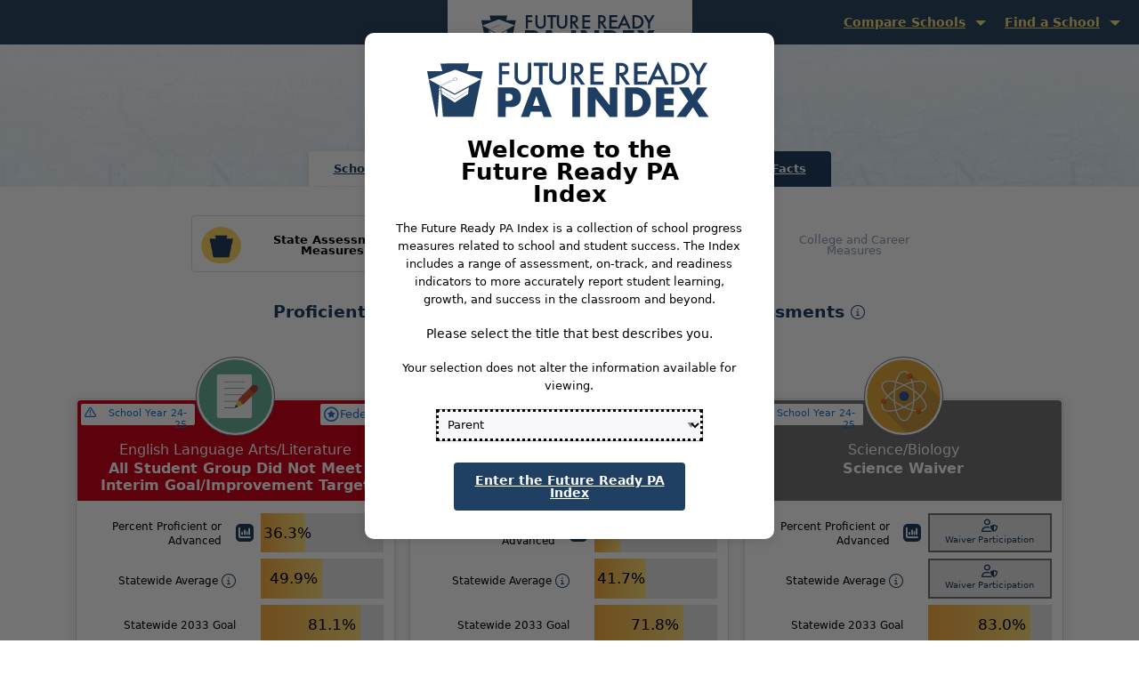

--- FILE ---
content_type: text/html; charset=utf-8
request_url: https://futurereadypa.org/PerformanceDetail/138112029087238105182195064019012188204042227240/217079247198058036095165072111045134251236203091169147116212135131207156125224235203166095198125/056150031149148237195159159129066157167004000026
body_size: 173559
content:


<!DOCTYPE html>
<html class="no-js" lang="en">
<head>
    <!-- Global site tag (gtag.js) - Google Analytics -->
    <script async src="https://www.googletagmanager.com/gtag/js?id=UA-11546840-7"></script>
    <script type="text/javascript">
        window.dataLayer = window.dataLayer || [];
        function gtag() { dataLayer.push(arguments); }
        gtag('js', new Date());

        gtag('config', 'UA-11546840-7');
    </script>
    <script src="/nav.js"></script>
    <meta charset="utf-8" />
    <meta name="viewport" content="width=device-width, initial-scale=1.0" />
    <title>School Performance Detail - State Assessment Measures - Tussey Mountain MS - Future Ready PA Index</title>
    <script src="/lib/jquery/dist/jquery.js"></script>
    <link rel="stylesheet" href="/css/site.min.css?v=f8Gq4WwAMCRdynLsITOArcqoRPKBzsVd4LDxMbMEvT8" />
    <link rel="stylesheet" href="/css/app.css?v=skgA492RwwJrSa2qYzDkmV9ZBF9iEA-VLCS71k6W7rs" />
    <link rel="stylesheet" href="//code.jquery.com/ui/1.12.1/themes/base/jquery-ui.css">
    <link rel="stylesheet" href="/css/iCheck/all.css" />
    <script src="/js/modernizr-2.8.3.js"></script>

    <style type="text/css">
        .nav ul {
            position: absolute;
            top: 46px;
            left: -9999px;
        }

        .nav li {
            float: left;
            position: relative;
        }

        .nav li:hover ul,
        .nav li:focus ul,
        ul.show-menu {
            left: auto;
        }
    </style>
</head>
<body>
    <main class="content">
        <p class="skip-to-main"><a class="show-on-focus" href="#mainContent">Skip to Main Content</a></p>

            <!-- Start Top Bar -->
            <div class="top-bar">
                <div class="top-bar-inner">
                    <div class="logo" style="display: none"><a href="/"><span class="show-for-sr">Future Ready PA Index</span></a></div>
                    
                        <div class="find-a-school-menu">
                            <nav class="navbar">
                                <div class="navbar-collapse collapse" id="navbarCollapse">
                                    <ul class="navbar-nav nav-menu nav">

                                            <li class="nav-item top-level-nav-item" id="compare-menu">
                                                    <a href="javascript:void(0);" class="nav-link" id="compare-schools">Compare Schools</a>
                                                <ul class="nav-menu" id="compare-school-menu">
                                                        <li class="dropdown-compare-school nav-item compare-menu-item" style="display: none"><a href="#" onclick="return SchoolComparison();" class="menu-link compare-menu-link"><span class="small-icon"></span>Compare This School</a></li>
                                                        <li class="dropdown-view-compare nav-item compare-menu-item" style="display: none"><a href="/Compare" class="menu-link compare-menu-link" ><span class="small-icon"></span>View Comparisons</a></li>
                                                        <li class="dropdown-new-compare nav-item compare-menu-item" style="display: none" id="select-schools"><a href="#" onclick="return NewComparison();" class="menu-link compare-menu-link"><span class="small-icon"></span>Select New Schools</a></li>

                                                        <li class="dropdown-year-compare nav-item compare-menu-item" style="display: none"><a href="/Compare/CompareYears" class="menu-link compare-menu-link"><span class="small-icon"></span>Compare Years</a></li>

                                                </ul>
                                            </li>                                            

                                        <li class="nav-item top-level-nav-item" id="find-menu">
                                            <a href="javascript:void(0);" class="nav-link" id="find-school">Find a School</a>
                                            <ul class="nav-menu" id="find-school-menu">
                                                <li class="dropdown-school-name nav-item find-school-menu-item" style="display: none" ><a href="/" class="menu-link find-school-menu-link" ><span class="small-icon"></span>Name</a></li>
                                                <li class="dropdown-map nav-item find-school-menu-item" style="display: none" ><a href="/Search/District" class="menu-link find-school-menu-link" ><span class="small-icon"></span>District</a></li>
                                                <li class="dropdown-county nav-item find-school-menu-item" style="display: none" ><a href="/Search/Location" class="menu-link find-school-menu-link" ><span class="small-icon"></span>Location</a></li>
                                                <li class="dropdown-charter nav-item find-school-menu-item" style="display: none" ><a href="/Search/CTC" class="menu-link find-school-menu-link" ><span class="small-icon"></span>Career Technical Center</a></li>
                                                <li class="dropdown-advanced-search nav-item find-school-menu-item" style="display: none" id="find-charter"><a href="/Search/Charter" class="menu-link find-school-menu-link" ><span class="small-icon"></span>Charter/Cyber Charter School</a></li>
                                                <li class="dropdown-favorites nav-item find-school-menu-item" style="display: none"><a href="/Search/Bookmark" class="menu-link find-school-menu-link" ><span class="small-icon"></span>Bookmarks</a></li>
                                            </ul>
                                        </li>
                                    </ul>
                                </div>
                            </nav>
                        </div>
                </div>
            </div>
            <!-- End Top Bar -->

        



<input id="hdnSchoolName" type="hidden" value="Tussey Mountain MS" />
<div class="row inner-top">
    <div class="row text-center school-name-header-row">
        <h1 class="school-name-header" id="mainContent" tabindex="0">
Tussey Mountain MS
        </h1>
    </div>
    <ul class="tabs hide-for-small-only" id="school-facts-tabs">
        <li class="tabs-title is-active"><a href="/Performance/138112029087238105182195064019012188204042227240/217079247198058036095165072111045134251236203091169147116212135131207156125224235203166095198125">School Performance</a></li>
        <li class="tabs-title"><a href="/School/FastFacts?id=138112029087238105182195064019012188204042227240">School Fast Facts</a></li>
            <li class="tabs-title"><a href="/District/FastFacts?id=040150021171047102214092225010054132175136008239">District Fast Facts</a></li>
    </ul>
</div>
<div class="inner-content row margin-bottom-xlarge">
    <div class="float-center">
        <div class="show-for-small-only text-center school-facts-dropdown">
            <button class="button tab-dropdown-button"  data-toggle="tab-dropdown">School Statistics</button>
            <div class="dropdown-pane" id="tab-dropdown" aria-label="dropdown-pane" data-dropdown data-auto-focus="true">
                <ul class="">
                    <li><a href="/Performance/138112029087238105182195064019012188204042227240/217079247198058036095165072111045134251236203091169147116212135131207156125224235203166095198125">School Performance</a></li>
                    <li><a href="/School/FastFacts?id=138112029087238105182195064019012188204042227240">School Fast Facts</a></li>
                        <li><a href="/District/FastFacts?id=040150021171047102214092225010054132175136008239">District Fast Facts</a></li>
                </ul>
            </div>
        </div>
        <div class="row small-up-3 medium-up-3 performance-detail-buttons float-center text-center margin-top-xlarge">
            <div class="column column-block">
                    <button class="button measure-button" id="state-measures-btn">
                        <span class="detail-icon state-measures icon-state-assessment"></span>
                        <span>State Assessment Measures</span>
                    </button>
            </div>
            <div class="column column-block">
                    <button class="button measure-button" id="track-measures-btn">
                        <span class="detail-icon track-measures icon-chart-line-graph"></span>
                        <span>On-Track Measures</span>
                    </button>
            </div>
            <div class="column column-block">
                    <button class="button measure-button" id="college-measures-btn">
                        <span class="detail-icon college-measures icon-diploma"></span>
                        <span>College and Career Measures</span>
                    </button>
            </div>
        </div>
    </div>
    <div id="subtab-content" class="detail-section">






<section class="float-center subject-container" data-equalizer="header-wrapper">
    <div class="row measure-row" data-equalizer="header">
        <div class="performance-measure-title text-center"><h2>Proficient or Advanced on Pennsylvania State Assessments</h2> <a href="#" class="glossary-def" data-acc="state-assessment" definition="percent-proficient" aria-label="Proficient or Advanced on Pennsylvania State Assessments Definition"><i class="fal fa-info-circle" title="Proficient or Advanced on Pennsylvania State Assessments Definition"></i></a></div>
        <div class="column small-12 medium-4 subject-box">
            <div class="panel">
                <div class="icon-border">
                    <div class="icon icon-document-and-pencil"></div>
                </div>

                <div class="subject-box-header-wrapper" data-equalizer-watch="header-wrapper">
                    <div class="subject-box-header header-red" data-equalizer-watch="header" id="ELAPercentProfHeader">
                        <h3 class="text-center">English Language Arts/Literature</h3>
                        <div class="goal-status text-center">All Student Group Did Not Meet Interim Goal/Improvement Target</div>
 
                        <div class="marker federal">
                            <div class="fa-layers fa-fw">
                                <i class="fa-regular fa-circle-star"></i>
                            </div>
                            <div class="marker-copy">Federal</div>
                        </div>
                        <div class="marker school-year small"><div class="fa-layers"><i class="far fa-exclamation-triangle"></i></div><div class="marker-copy">School Year 24-25</div> </div>

                    </div>
                </div>
                <div class="panel-inner">
                    <div class="subject-item-wrapper">
                        <div class="row subject-item">

                                    <section>
                                        <div class="column small-6 no-padding-left">
                                            <h4><span>Percent Proficient or Advanced</span></h4>
                                        </div>
                                        <div class="column small-1 no-padding-left">
                                            <div class="graph-popup has-tip" data-tooltip aria-haspopup='true' title='View graph comparing academic years'>
                                                <a href="javascript:void(0)" id="btnGraphs-percentProficientorAdvancedonELALiterature" class="main-graph shadow-hover-focus" data-open="graph-percentProficientorAdvancedonELALiterature"  data-orgid="105258" data-measure="percentProficientorAdvancedonELALiterature" data-measure-formatted="Percent Proficient or Advanced in ELA/Literature" aria-label="View graph comparing academic years for Percent Proficient or Advanced in ELA/Literature"><i class="fas fa-chart-column align-center" aria-hidden="true"></i></a>
                                            </div>


                                            <div class="row align-middle">
                                                <div class="graph-reveal medium" id="graph-percentProficientorAdvancedonELALiterature" data-reveal>

                                                        <div class="modal-header clearfix header-red">
                                                            <h1 class="text-center">Tussey Mountain MS</h1>
                                                            <div class="icon-container">
                                                                <div class="icon icon-document-and-pencil"></div>
                                                            </div>
                                                            <div class="breakdown-headings">
                                                                <h2>Percent Proficient or Advanced in English Language Arts/Literature</h2>
                                                            </div>
                                                        </div>
                                                        <div class="reveal-inner" style="width: 100%; height: 100%">
                                                            <button class="close-button" data-close aria-label="Close modal" >
                                                                <span aria-hidden="true">&times;</span>
                                                            </button>
                                                            <div id="curve_chart_percentProficientorAdvancedonELALiterature" tabindex="0" class="chart-box" style="width: 100%; height: 400px"></div>
                                                            <div id="table_div_percentProficientorAdvancedonELALiterature" tabindex="0" class="styled-table"></div>

                                                            <div class="button-group stacked-for-small" style="height: 50px;">
                                                                 <a href="/" id="download_link_percentProficientorAdvancedonELALiterature" download="" class="small-12 medium-4 button float-center align-center-middle"><i class="fas fa-download" aria-label="Download Graph"></i><span aria-hidden="true">&nbsp;Download Graph</span></a>
                                                                <button id="csv-button-percentProficientorAdvancedonELALiterature" class="small-12 medium-4 button float-center">
                                                                    <span class="fas fa-download" aria-hidden="true"></span><span>&nbsp;Download CSV</span>
                                                                </button>
                                                                <button class="small-12 medium-4 button float-center" data-close aria-label="Close modal"  > <span aria-hidden="true">Back to Measures</span> </button>
                                                            </div>
                                                        </div>
                                                    </div>
                                             </div>
                                        </div>
                                        <div class="column small-5 medium-4 large-5 progress-bar no-padding ">
                                            <div>
                                                <div class="progress-indicator " style="width: 36%"><span>36.3%  </span></div>
                                            </div>
                                        </div>
                                </section>
                        </div>
                        <div class="row subject-item">
                            <section>
                                <div class="column small-6 no-padding"><h4><span>Statewide Average <i data-open="disclaimerELA2" class="fal fa-info-circle disclaimer-info"></i></span></h4></div>
                                <div class="reveal disclaimer-reveal" id="disclaimerELA2" data-reveal>
                                    <br /><br />
                                    <p>Average for eligible test takers in grades 3-11, including results from PSSA, Keystone, and PASA assessments. </p>
                                    <p>
                                        For specific PSSA grade 3 to 8 statewide averages <a href="https://www.education.pa.gov/DataAndReporting/Assessments/Pages/PSSA-Results.aspx" target="_blank" aria-label="PSSA Results. Opens in a new window.">PSSA Results <img src="/images/icons/icon-new-window.png" alt="This link opens in a new window" /></a>.
                                    </p>
                                    <p>
                                        For Keystone Exam statewide averages <a href="https://www.education.pa.gov/DataAndReporting/Assessments/Pages/Keystone-Exams-Results.aspx" target="_blank" aria-label="Keystone Exams Results. Opens in a new window.">Keystone Exams Results <img src="/images/icons/icon-new-window.png" alt="This link opens in a new window" /></a>.
                                    </p>
                                    <button class="close-button" data-close aria-label="Close modal" >
                                        <span aria-hidden="true">&times;</span>
                                    </button>
                                </div>
                                    <div class="column column small-5 medium-4 large-5 no-padding progress-bar">
                                        <div>

                                            <div class="progress-indicator" style="width: 50%"><span>49.9%</span></div>
                                        </div>
                                    </div>

                             </section>
                        </div>
                        <div class="row subject-item">
                            <section>
                                <div class="column small-6 no-padding"><h4><span>Statewide 2033 Goal</span></h4></div>
                            <div class="column column small-5 medium-4 large-5 no-padding  progress-bar no-padding-right">
                                <div>
                                <div class="progress-indicator" style="width: 81%"><span>81.1%</span></div>
                                </div>
                                </div>
                            </section>
                        </div>
                    </div>
                    <div class="row text-center margin-top-standard"><a href="#" data-subject="ela" data-section="proficient" class="button breakdown" data-measure="assessment" aria-label="Proficient or Advanced on Pennsylvania State Assessments - English Language Arts/Literature - Student Group Breakdown">Student Group Breakdown</a></div>
                    <div class="row text-center margin-top-standard" style="margin-top: .25rem !important"><a href="#" class="button participation" data-subject="ela" aria-label="Proficient or Advanced on Pennsylvania State Assessments - English Language Arts/Literature - State Assessment Participation">State Assessment Participation</a></div>
                </div>
            </div>
        </div>
        <div class="column small-12 medium-4 subject-box">
            <div class="panel">
                <div class="icon-border">
                    <div class="icon icon-chart-bar-graph"></div>
                </div>
                <div class="subject-box-header-wrapper" data-equalizer-watch="header-wrapper">
                    <div class="subject-box-header header-red" data-equalizer-watch="header" id="MathPercentProfHeader">
                        <h3 class="text-center">Mathematics/Algebra</h3>
                        <div class="goal-status text-center">All Student Group Did Not Meet Interim Goal/Improvement Target</div>
                        <div class="marker federal">
                            <div class="fa-layers fa-fw">
                                <i class="fa-regular fa-circle-star"></i>
                            </div>
                            <div class="marker-copy">Federal</div>
                        </div>
                        <div class="marker school-year small"><div class="fa-layers"><i class="far fa-exclamation-triangle"></i></div><div class="marker-copy">School Year 24-25</div> </div>
                    </div>
                </div>
                <div class="panel-inner">
                    <div class="subject-item-wrapper">
                        <div class="row subject-item">
                                <section>
                                    <div class="column small-6 no-padding-left"><h4><span>Percent Proficient or Advanced</span></h4></div>
                                    <div class="column small-1 no-padding-left">
                                        <div class="graph-popup has-tip" data-tooltip aria-haspopup='true' title='View graph comparing academic years'>
                                            <a href="javascript:void(0)" id="btnGraphs-percentProficientorAdvancedonMathematics" class="main-graph shadow-hover-focus" data-open="graph-percentProficientorAdvancedonMathematics"  data-orgid="105258" data-measure="percentProficientorAdvancedonMathematics" data-measure-formatted="Percent Proficient or Advanced in Mathematics" aria-label="View graph comparing academic years for Percent Proficient or Advanced in Mathematics"><i class="fas fa-chart-column align-center" aria-hidden="true" ></i></a>
                                        </div>
                                        <div class="row align-middle">
                                            <div class="graph-reveal medium" id="graph-percentProficientorAdvancedonMathematics" data-reveal>

                                                <div class="modal-header clearfix header-red">
                                                    <h1 class="text-center">Tussey Mountain MS</h1>
                                                    <div class="icon-container">
                                                        <div class="icon icon-chart-bar-graph"></div>
                                                    </div>
                                                    <div class="breakdown-headings">
                                                        <h2>Percent Proficient or Advanced in Mathematics</h2>
                                                    </div>
                                                </div>
                                                <div class="reveal-inner" style="width: 100%; height: 100%">
                                                    <button class="close-button" data-close aria-label="Close modal" >
                                                        <span aria-hidden="true">&times;</span>
                                                    </button>
                                                    <div id="curve_chart_percentProficientorAdvancedonMathematics" tabindex="0" class="chart-box" style="width: 100%; height: 400px"></div>
                                                    <div id="table_div_percentProficientorAdvancedonMathematics" tabindex="0" class="styled-table"></div>



                                                    <div class="button-group stacked-for-small" style="height: 50px;">
                                                        <a href="/" id="download_link_percentProficientorAdvancedonMathematics" download="" class="small-12 medium-4 button float-center align-center-middle"><i class="fas fa-download" aria-label="Download Graph"></i><span aria-hidden="true">&nbsp;Download Graph</span></a>
                                                        <button id="csv-button-percentProficientorAdvancedonMathematics" class="small-12 medium-4 button float-center">
                                                            <span class="fas fa-download" aria-hidden="true"></span><span>&nbsp;Download CSV</span>
                                                        </button>
                                                        <button class="small-12 medium-4 button float-center" data-close aria-label="Close modal"  > <span aria-hidden="true">Back to Measures</span> </button>
                                                    </div>


                                                </div>
                                            </div>
                                        </div>
                                    </div>
                                    <div class="column small-5 medium-4 large-5 progress-bar no-padding ">
                                        <div>
                                            <div class="display: flex justify-content: center progress-indicator" style="width: 21%"><span>20.6%</span></div>
                                        </div>
                                    </div>
                                </section>
                        </div>
                        <div class="row subject-item">
                            <section>
                                <div class="column small-6 no-padding"><h4><span>Statewide Average <i data-open="disclaimerMath2" class="fal fa-info-circle disclaimer-info"></i></span></h4></div>
                                <div class="reveal disclaimer-reveal" id="disclaimerMath2" data-reveal>
                                    <br /><br />
                                    <p>Average for eligible test takers in grades 3-11, including results from PSSA, Keystone, and PASA assessments. </p>
                                    <p>
                                        For specific PSSA grade 3 to 8 statewide averages <a href="https://www.education.pa.gov/DataAndReporting/Assessments/Pages/PSSA-Results.aspx" target="_blank" aria-label="PSSA Results. Opens in a new window.">PSSA Results <img src="/images/icons/icon-new-window.png" alt="This link opens in a new window" /></a>.
                                    </p>
                                    <p>
                                        For Keystone Exam statewide averages <a href="https://www.education.pa.gov/DataAndReporting/Assessments/Pages/Keystone-Exams-Results.aspx" target="_blank" aria-label="Keystone Exams Results. Opens in a new window.">Keystone Exams Results <img src="/images/icons/icon-new-window.png" alt="This link opens in a new window" /></a>.
                                    </p>
                                    <button class="close-button" data-close aria-label="Close modal" >
                                        <span aria-hidden="true">&times;</span>
                                    </button>
                                </div>
                                    <div class="column progress-bar column small-5 medium-4 large-5 no-padding">
                                        <div>

                                            <div class="progress-indicator" style="width: 42%"><span>41.7%</span></div>
                                        </div>
                                    </div>

                            </section>
                        </div>
                        <div class="row subject-item">
                            <section>
                               <div class="column small-6 no-padding"><h4><span>Statewide 2033 Goal</span></h4> </div>
                            <div class="column column small-5 medium-4 large-5 no-padding progress-bar no-padding-right">
                                <div>
                                <div class="progress-indicator" style="width: 72%"><span>71.8%</span></div>
                                </div>
                                </div>
                            </section>
                        </div>
                    </div>
                    <div class="row text-center margin-top-standard"><a href="#" class="button breakdown" data-subject="math" data-section="proficient" data-measure="assessment" aria-label="Proficient or Advanced on Pennsylvania State Assessments - Mathematics/Algebra - Student Group Breakdown">Student Group Breakdown</a></div>
                    <div class="row text-center margin-top-standard" style="margin-top: .25rem !important"><a href="#" class="button participation" data-subject="math" aria-label="Proficient or Advanced on Pennsylvania State Assessments - Mathematics/Algebra - State Assessment Participation">State Assessment Participation</a></div>
                </div>
            </div>
        </div>
        <div class="column small-12 medium-4 subject-box">
            <div class="panel">
                <div class="icon-border">
                    <div class="icon icon-atom"></div>
                </div>

                <div class="subject-box-header-wrapper" data-equalizer-watch="header-wrapper">
                    <div class="subject-box-header header-gray" data-equalizer-watch="header" id="SciencePercentProfHeader">
                        <h3 class="text-center">Science/Biology</h3>
                        <div class="goal-status text-center">Science Waiver</div>

                        <div class="marker school-year small"><div class="fa-layers"><i class="far fa-exclamation-triangle"></i></div><div class="marker-copy">School Year 24-25</div> </div>
                    </div>
                </div>
                <div class="panel-inner">
                    <div class="subject-item-wrapper">
                        <div class="row subject-item">
                                <section>
                                    <div class="column small-6 no-padding-left"><h4><span>Percent Proficient or Advanced</span></h4></div>
                                    <div class="column small-1 no-padding-left">
                                        <div class="graph-popup has-tip" data-tooltip aria-haspopup='true' title='View graph comparing academic years'>
                                            <a href="javascript:void(0)" id="btnGraphs-percentProficientorAdvancedonScienceBiology" class="main-graph shadow-hover-focus" data-open="graph-percentProficientorAdvancedonScienceBiology" data-orgid="105258" data-measure="percentProficientorAdvancedonScienceBiology" data-measure-formatted="Percent Proficient or Advanced in Science/Biology" aria-label="View graph comparing academic years for Percent Proficient or Advanced in Science/Biology"><i class="fas fa-chart-column align-center" aria-hidden="true"></i></a>
                                        </div>
                                        <div class="row align-middle">
                                            <div class="graph-reveal medium" id="graph-percentProficientorAdvancedonScienceBiology" data-reveal>

                                                <div class="modal-header clearfix header-gray">
                                                    <h1 class="text-center">Tussey Mountain MS</h1>
                                                    <div class="icon-container">
                                                        <div class="icon icon-atom"></div>
                                                    </div>
                                                    <div class="breakdown-headings">
                                                        <h2>Percent Proficient or Advanced in Science/Biology</h2>
                                                    </div>
                                                </div>
                                                <div class="reveal-inner" style="width: 100%; height: 100%">
                                                    <button class="close-button" data-close aria-label="Close modal">
                                                        <span aria-hidden="true">&times;</span>
                                                    </button>
                                                    <div id="curve_chart_percentProficientorAdvancedonScienceBiology" tabindex="0" class="chart-box" style="width: 100%; height: 400px"></div>
                                                    <div id="table_div_percentProficientorAdvancedonScienceBiology" tabindex="0" class="styled-table"></div>



                                                    <div class="button-group stacked-for-small" style="height: 50px;">
                                                        <a href="/" id="download_link_percentProficientorAdvancedonScienceBiology" download="" class="small-12 medium-4 button float-center align-center-middle"><i class="fas fa-download" aria-label="Download Graph"></i><span aria-hidden="true">&nbsp;Download Graph</span></a>
                                                        <button id="csv-button-percentProficientorAdvancedonScienceBiology" class="small-12 medium-4 button float-center">
                                                            <span class="fas fa-download" aria-hidden="true"></span><span>&nbsp;Download CSV</span>
                                                        </button>
                                                        <button class="small-12 medium-4 button float-center" data-close aria-label="Close modal"> <span aria-hidden="true">Back to Measures</span> </button>
                                                    </div>



                                                </div>
                                            </div>
                                        </div>
                                    </div>
                                    <div class="column small-5 medium-4 large-5 progress-bar no-padding numeric-data">
                                        <div>
                                            <div class="progress-indicator suppress-parent" style="width: 0%"><div class='suppress-data' data-SuppressMsg='Waiver Participation'><i class='far fa-user-shield'></i> <span>Waiver Participation</span></div></div>
                                        </div>
                                    </div>
                                </section>
                        </div>
                        <div class="row subject-item">
                            <section>
                                <div class="column small-6 no-padding"><h4><span>Statewide Average <i data-open="disclaimerScience2" class="fal fa-info-circle disclaimer-info"></i></span></h4></div>
                                <div class="reveal disclaimer-reveal" id="disclaimerScience2" data-reveal>
                                    <br /><br />
                                    <p>Average for eligible test takers in grades 3-11, including results from PSSA, Keystone, and PASA assessments. </p>
                                    <p>
                                        For specific PSSA grade 3 to 8 statewide averages <a href="https://www.education.pa.gov/DataAndReporting/Assessments/Pages/PSSA-Results.aspx" target="_blank" aria-label="PSSA Results. Opens in a new window.">PSSA Results <img src="/images/icons/icon-new-window.png" alt="This link opens in a new window" /></a>.
                                    </p>
                                    <p>
                                        For Keystone Exam statewide averages <a href="https://www.education.pa.gov/DataAndReporting/Assessments/Pages/Keystone-Exams-Results.aspx" target="_blank" aria-label="Keystone Exams Results. Opens in a new window.">Keystone Exams Results <img src="/images/icons/icon-new-window.png" alt="This link opens in a new window" /></a>.
                                    </p>
                                    <button class="close-button" data-close aria-label="Close modal">
                                        <span aria-hidden="true">&times;</span>
                                    </button>
                                </div>

                                    <div class="column progress-bar column small-5 medium-4 large-5 no-padding numeric-data">
                                        <div>
                                            <div class="progress-indicator suppress-parent" style="width: 0%"><div class='suppress-data' data-SuppressMsg='Waiver Participation'><i class='far fa-user-shield'></i> <span>Waiver Participation</span></div></div>
                                        </div>
                                    </div>

                            </section>                        
                        </div>
                         <div class="row subject-item">
                             <section>
                            <div class="column small-6 no-padding"><h4><span>Statewide 2033 Goal</span></h4></div>
                            <div class="column column small-5 medium-4 large-5 no-padding progress-bar no-padding-right">
                                <div>
                                    <div class="progress-indicator" style="width: 83%"><span>83.0%</span></div>
                                </div>
                            </div>
                        </section>
                        </div>
                    </div>
                    <div class="row text-center margin-top-standard"><a href="#" class="button breakdown" data-subject="science" data-section="proficient" data-measure="assessment" aria-label="Proficient or Advanced on Pennsylvania State Assessments - Science/Biology - Student Group Breakdown">Student Group Breakdown</a></div>
                    <div class="row text-center margin-top-standard" style="margin-top: .25rem !important"><a href="#" class="button participation" data-subject="science" data-section="proficient" aria-label="Proficient or Advanced on Pennsylvania State Assessments - Science/Biology - State Assessment Participation">State Assessment Participation</a></div>
                </div>
            </div>
        </div>
    </div>
</section>






<section class="float-center subject-container" data-equalizer="header-wrapper">
    <div class="row measure-row" data-equalizer="header">
        <div class="performance-measure-title text-center"><h2>Meeting Annual Academic Growth Expectations (PVAAS)</h2> <a href="#" class="glossary-def" data-acc="state-assessment" definition="meeting-growth" aria-label="Meeting Annual Academic Growth Expectations (PVAAS) Definition"><i class="fal fa-info-circle" title="Meeting Annual Academic Growth Expectations (PVAAS) Definition"></i></a></div>
        <div class="column small-12 medium-4 subject-box">
            <div class="panel">
                <div class="icon-border">
                    <div class="icon icon-document-and-pencil"></div>
                </div>

                <div class="subject-box-header-wrapper" data-equalizer-watch="header-wrapper">
                    <div class="subject-box-header header-red" data-equalizer-watch="header">
                        <h3 class="text-center">English Language Arts/Literature</h3>
                        <div class="goal-status text-center">All Student Group Did Not Meet the Standard Demonstrating Growth</div>
                        <div class="marker federal">
                            <div class="fa-layers fa-fw">
                                <i class="fa-regular fa-circle-star"></i>
                            </div>
                            <div class="marker-copy">Federal</div>
                        </div>
                        <div class="marker school-year small"><div class="fa-layers"><i class="far fa-exclamation-triangle"></i></div><div class="marker-copy">School Year 24-25</div> </div>
                    </div>
                </div>
                <div class="panel-inner">
                    <div class="subject-item-wrapper">
                        <div class="row subject-item">
                                <section>
                                    <div class="column small-6 no-padding-left"><h4><span>Academic Growth Score</span></h4></div>

                                    <div class="column small-1 no-padding-left">
                                        <div class="graph-popup has-tip" data-tooltip aria-haspopup='true' title='View graph comparing academic years'>
                                            <a href="javascript:void(0)" id="btnGraphs-meetingAnnualAcademicGrowthExpectationsPVAASELALiterature" class="main-graph shadow-hover-focus" data-open="graph-meetingAnnualAcademicGrowthExpectationsPVAASELALiterature" data-orgid="105258" data-measure="meetingAnnualAcademicGrowthExpectationsPVAASELALiterature" data-measure-formatted="Meeting Annual Academic Growth Expectations (PVAAS) ELA/Literature" aria-label="View graph comparing academic years for Meeting Annual Academic Growth Expectations (PVAAS) ELA/Literature"><i class="fas fa-chart-column align-center" aria-hidden="true"></i></a>
                                        </div>
                                        <div class="row align-middle">
                                            <div class="graph-reveal medium" id="graph-meetingAnnualAcademicGrowthExpectationsPVAASELALiterature" data-reveal>

                                                <div class="modal-header clearfix header-red">
                                                    <h1 class="text-center">Tussey Mountain MS</h1>
                                                    <div class="icon-container">
                                                        <div class="icon icon-document-and-pencil"></div>
                                                    </div>
                                                    <div class="breakdown-headings">
                                                        <h2>Meeting Annual Academic Growth Expectations (PVAAS) ELA/Literature</h2>
                                                    </div>
                                                </div>
                                                <div class="reveal-inner" style="width: 100%; height: 100%">
                                                    <button class="close-button" data-close aria-label="Close modal">
                                                        <span aria-hidden="true">&times;</span>
                                                    </button>
                                                    <div id="curve_chart_meetingAnnualAcademicGrowthExpectationsPVAASELALiterature" tabindex="0" class="chart-box" style="width: 100%; height: 400px"></div>
                                                    <div id="table_div_meetingAnnualAcademicGrowthExpectationsPVAASELALiterature" tabindex="0" class="styled-table"></div>


                                                    <div class="button-group stacked-for-small" style="height: 50px;">
                                                        <a href="/" id="download_link_meetingAnnualAcademicGrowthExpectationsPVAASELALiterature" download="" class="small-12 medium-4 button float-center align-center-middle"><i class="fas fa-download" aria-label="Download Graph"></i><span aria-hidden="true">&nbsp;Download Graph</span></a>
                                                        <button id="csv-button-meetingAnnualAcademicGrowthExpectationsPVAASELALiterature" class="small-12 medium-4 button float-center">
                                                            <span class="fas fa-download" aria-hidden="true"></span><span>&nbsp;Download CSV</span>
                                                        </button>
                                                        <button class="small-12 medium-4 button float-center" data-close aria-label="Close modal"> <span aria-hidden="true">Back to Measures</span> </button>
                                                    </div>



                                                </div>
                                            </div>
                                        </div>
                                    </div>

                                    <div class="column small-5 medium-4 large-5 progress-bar no-padding  numeric-data">
                                        <div>
                                            <div class="progress-indicator" style="width: 50%"><span>50.0</span></div>
                                        </div>
                                    </div>
                                </section>
                        </div>
                    </div>
                    <div class="subject-item-wrapper">
                        <div class="row subject-item">
                            <section>
                                <div class="column small-6 no-padding"><h4><span>Statewide Average Growth Score</span></h4></div>
                                <div class="column progress-bar column small-5 medium-4 large-5 no-padding numeric-data">
                                    <div>
                                        
                                            <div class="progress-indicator" style="width: 75.44"><span>75.4</span></div>
                                    </div>
                                </div>
                            </section>                        
                        </div>
                    </div>
                    <div class="subject-item-wrapper">
                        <div class="row subject-item">
                            <section>
                                <div>
                                    <div class="column small-6 no-padding"><h4><span>Meeting Statewide Growth Standard</span></h4></div>
                                    <div class="column  progress-bar column small-5 medium-4 large-5 no-padding numeric-data">
                                        <div>

                                        
                                            <div class="progress-indicator" style="width: 70.00"><span>70.0</span></div>
                                        </div>
                                    </div>
                                </div>
                            </section> 
                         </div>
                    </div>
                    <div class="row text-center margin-top-standard"><a href="#" class="button breakdown" data-subject="ela" data-section="growth" data-measure="assessment" aria-label="Meeting Annual Academic Growth Expectations (PVAAS) - English Language Arts/Literature - Student Group Breakdown">Student Group Breakdown</a></div>
                </div>
            </div>
        </div>
        <div class="column small-12 medium-4 subject-box">
            <div class="panel">
                <div class="icon-border">
                    <div class="icon icon-chart-bar-graph"></div>
                </div>

                <div class="subject-box-header-wrapper" data-equalizer-watch="header-wrapper">
                    <div class="subject-box-header header-red" data-equalizer-watch="header">
                        <h3 class="text-center">Mathematics/Algebra</h3>
                        <div class="goal-status text-center">All Student Group Did Not Meet the Standard Demonstrating Growth</div>
                        <div class="marker federal">
                            <div class="fa-layers fa-fw">
                                <i class="fa-regular fa-circle-star"></i>
                            </div>
                            <div class="marker-copy">Federal</div>
                        </div>
                        <div class="marker school-year small"><div class="fa-layers"><i class="far fa-exclamation-triangle"></i></div><div class="marker-copy">School Year 24-25</div> </div>
                    </div>
                </div>
                <div class="panel-inner">
                    <div class="subject-item-wrapper">
                        <div class="row subject-item">
                                <section>
                                    <div class="column small-6 no-padding-left"><h4><span>Academic Growth Score</span></h4></div>

                                    <div class="column small-1 no-padding-left">
                                        <div class="graph-popup has-tip" data-tooltip aria-haspopup='true' title='View graph comparing academic years'>
                                            <a href="javascript:void(0)" id="btnGraphs-meetingAnnualAcademicGrowthExpectationsPVAASMathematicsAlgebra1" class="main-graph shadow-hover-focus" data-open="graph-meetingAnnualAcademicGrowthExpectationsPVAASMathematicsAlgebra1" data-orgid="105258" data-measure="meetingAnnualAcademicGrowthExpectationsPVAASMathematicsAlgebra1" data-measure-formatted="Meeting Annual Academic Growth Expectations (PVAAS) Mathematics/Algebra" aria-label="View graph comparing academic years for Meeting Annual Academic Growth Expectations (PVAAS) Mathematics/Algebra"><i class="fas fa-chart-column align-center" aria-hidden="true"></i></a>
                                        </div>
                                        <div class="row align-middle">
                                            <div class="graph-reveal medium" id="graph-meetingAnnualAcademicGrowthExpectationsPVAASMathematicsAlgebra1" data-reveal>

                                                <div class="modal-header clearfix header-red">
                                                    <h1 class="text-center">Tussey Mountain MS</h1>
                                                    <div class="icon-container">
                                                        <div class="icon icon-chart-bar-graph"></div>
                                                    </div>
                                                    <div class="breakdown-headings">
                                                        <h2>Meeting Annual Academic Growth Expectations (PVAAS) Mathematics/Algebra</h2>
                                                    </div>
                                                </div>
                                                <div class="reveal-inner" style="width: 100%; height: 100%">
                                                    <button class="close-button" data-close aria-label="Close modal">
                                                        <span aria-hidden="true">&times;</span>
                                                    </button>
                                                    <div id="curve_chart_meetingAnnualAcademicGrowthExpectationsPVAASMathematicsAlgebra1" tabindex="0" class="chart-box" style="width: 100%; height: 400px"></div>
                                                    <div id="table_div_meetingAnnualAcademicGrowthExpectationsPVAASMathematicsAlgebra1" tabindex="0" class="styled-table"></div>



                                                    <div class="button-group stacked-for-small" style="height: 50px;">
                                                        <a href="/" id="download_link_meetingAnnualAcademicGrowthExpectationsPVAASMathematicsAlgebra1" download="" class="small-12 medium-4 button float-center align-center-middle"><i class="fas fa-download" aria-label="Download Graph"></i><span aria-hidden="true">&nbsp;Download Graph</span></a>
                                                        <button id="csv-button-meetingAnnualAcademicGrowthExpectationsPVAASMathematicsAlgebra1" class="small-12 medium-4 button float-center">
                                                            <span class="fas fa-download" aria-hidden="true"></span><span>&nbsp;Download CSV</span>
                                                        </button>
                                                        <button class="small-12 medium-4 button float-center" data-close aria-label="Close modal"> <span aria-hidden="true">Back to Measures</span> </button>
                                                    </div>



                                                </div>
                                            </div>
                                        </div>
                                    </div>


                                    <div class="column small-5 medium-4 large-5 progress-bar no-padding numeric-data">
                                        <div>
                                            <div class="progress-indicator" style="width: 50%"><span>50.0</span></div>
                                        </div>
                                    </div>
                                </section>
                        </div>
                    </div>
                    <div class="subject-item-wrapper">
                        <div class="row subject-item">
                            <section>
                                <div class="column small-6 no-padding"><h4><span>Statewide Average Growth Score</span></h4></div>
                                <div class="column progress-bar column small-5 medium-4 large-5 no-padding numeric-data">
                                    <div>
                                            <div class="progress-indicator" style="width: 74.95"><span>74.9</span></div>
                                    </div>
                                </div>
                            </section>                        
                         </div>
                    </div>
                    <div class="subject-item-wrapper">
                        <div class="row subject-item">
                            <section>
                                <div class="column small-6 no-padding"><h4><span>Meeting Statewide Growth Standard</span></h4></div>
                                <div class="column progress-bar column small-5 medium-4 large-5 no-padding numeric-data">
                                    <div>

                                            <div class="progress-indicator" style="width: 70.00"><span>70.0</span></div>

                                    </div>
                                </div>
                            </section>           
                         </div>
                    </div>
                    <div class="row text-center margin-top-standard"><a href="#" class="button breakdown" data-subject="math" data-section="growth" data-measure="assessment" aria-label="Meeting Annual Academic Growth Expectations (PVAAS) - Mathematics/Algebra - Student Group Breakdown">Student Group Breakdown</a></div>
                </div>
            </div>
        </div>
        <div class="column small-12 medium-4 subject-box">
            <div class="panel">
                <div class="icon-border">
                    <div class="icon icon-atom"></div>
                </div>

                <div class="subject-box-header-wrapper" data-equalizer-watch="header-wrapper">
                    <div class="subject-box-header header-gray" data-equalizer-watch="header">
                        <h3 class="text-center">Science/Biology</h3>
                        <div class="goal-status text-center">Science Waiver</div>

                        <div class="marker school-year small"><div class="fa-layers"><i class="far fa-exclamation-triangle"></i></div><div class="marker-copy">School Year 24-25</div> </div>
                    </div>
                </div>
                <div class="panel-inner">
                    <div class="subject-item-wrapper">
                        <div class="row subject-item">
                            <section>
                                <div class="column small-6 no-padding-left"><h4><span>Academic Growth Score</span></h4></div>


                                    <div class="column small-1 no-padding-left">
                                        <div class="graph-popup has-tip" data-tooltip aria-haspopup='true' title='View graph comparing academic years'>
                                            <a href="javascript:void(0)" id="btnGraphs-meetingAnnualAcademicGrowthExpectationsPVAASScienceBiology" class="main-graph shadow-hover-focus" data-open="graph-meetingAnnualAcademicGrowthExpectationsPVAASScienceBiology" data-orgid="105258" data-measure="meetingAnnualAcademicGrowthExpectationsPVAASScienceBiology" data-measure-formatted="Meeting Annual Academic Growth Expectations (PVAAS) Science/Biology" aria-label="View graph comparing academic years for Meeting Annual Academic Growth Expectations (PVAAS) Science/Biology"><i class="fas fa-chart-column align-center" aria-hidden="true"></i></a>
                                        </div>
                                        <div class="row align-middle">
                                            <div class="graph-reveal medium" id="graph-meetingAnnualAcademicGrowthExpectationsPVAASScienceBiology" data-reveal>

                                                <div class="modal-header clearfix header-gray">
                                                    <h1 class="text-center">Tussey Mountain MS</h1>
                                                    <div class="icon-container">
                                                        <div class="icon icon-atom"></div>
                                                    </div>
                                                    <div class="breakdown-headings">
                                                        <h2>Meeting Annual Academic Growth Expectations (PVAAS) Science/Biology</h2>
                                                    </div>
                                                </div>
                                                <div class="reveal-inner" style="width: 100%; height: 100%">
                                                    <button class="close-button" data-close aria-label="Close modal">
                                                        <span aria-hidden="true">&times;</span>
                                                    </button>
                                                    <div id="curve_chart_meetingAnnualAcademicGrowthExpectationsPVAASScienceBiology" tabindex="0" class="chart-box" style="width: 100%; height: 400px"></div>
                                                    <div id="table_div_meetingAnnualAcademicGrowthExpectationsPVAASScienceBiology" tabindex="0" class="styled-table"></div>




                                                    <div class="button-group stacked-for-small" style="height: 50px;">
                                                        <a href="/" id="download_link_meetingAnnualAcademicGrowthExpectationsPVAASScienceBiology" download="" class="small-12 medium-4 button float-center align-center-middle"><i class="fas fa-download" aria-label="Download Graph"></i><span aria-hidden="true">&nbsp;Download Graph</span></a>
                                                        <button id="csv-button-meetingAnnualAcademicGrowthExpectationsPVAASScienceBiology" class="small-12 medium-4 button float-center">
                                                            <span class="fas fa-download" aria-hidden="true"></span><span>&nbsp;Download CSV</span>
                                                        </button>
                                                        <button class="small-12 medium-4 button float-center" data-close aria-label="Close modal"> <span aria-hidden="true">Back to Measures</span> </button>
                                                    </div>



                                                </div>
                                            </div>
                                        </div>
                                    </div>


                                <div class="column progress-bar column small-5 medium-4 large-5 no-padding numeric-data ">
                                    <div>
                                        <div class="progress-indicator suppress-parent" style="width: 0%"><div class='suppress-data' data-SuppressMsg='Waiver Participation'><i class='far fa-user-shield'></i> <span>Waiver Participation</span></div></div>
                                    </div>
                                </div>
                            </section>                        </div>
                    </div>
                    <div class="subject-item-wrapper">
                        <div class="row subject-item">
                            <section>
                                <div class="column small-6 no-padding"><h4><span>Statewide Average Growth Score</span></h4></div>
                                <div class="column progress-bar column small-5 medium-4 large-5 no-padding numeric-data">
                                    <div>


                                            <div class="progress-indicator" style="width: 0%"><div class='suppress-data' data-SuppressMsg='Waiver Participation'><i class='far fa-user-shield'></i> <span>Waiver Participation</span></div></div>
                                    </div>
                                </div>
                            </section>                        
                            </div>
                    </div>
                    <div class="subject-item-wrapper">
                        <div class="row subject-item">
                            <section>
                                <div class="column small-6 no-padding"><h4><span>Meeting Statewide Growth Standard</span></h4></div>
                                <div class="column progress-bar column small-5 medium-4 large-5 no-padding numeric-data">
                                    <div>

                                            <div class="progress-indicator" style="width: 70.00"><span>70.0</span></div>

                                    </div>
                                </div>
                            </section>                        </div>
                    </div>
                    <div class="row text-center margin-top-standard"><a href="#" class="button breakdown" data-subject="science" data-section="growth" data-measure="assessment" aria-label="Meeting Annual Academic Growth Expectations (PVAAS) - Science/Biology - Student Group Breakdown">Student Group Breakdown</a></div>
                </div>
            </div>
        </div>
    </div>
</section>

<script type="text/javascript">
    //$(document).foundation();

    $(document).ready(function () {
        //$(document).foundation();
    });
</script>



<section class="float-center subject-container" data-equalizer="header-wrapper">
    <div class="row measure-row" data-equalizer="header">
        <div class="performance-measure-title text-center"><h2>Advanced on Pennsylvania State Assessments</h2> <a href="#" class="glossary-def" data-acc="state-assessment" definition="percent-advanced" aria-label="Advanced on Pennsylvania State Assessments Definition"><i class="fal fa-info-circle" title="Advanced on Pennsylvania State Assessments Definition"></i></a></div>
        <div class="column small-12 medium-4 subject-box">
            <div class="panel">
                <div class="icon-border">
                    <div class="icon icon-document-and-pencil"></div>
                </div>
                <div class="subject-box-header-wrapper" data-equalizer-watch="header-wrapper">
                    <div class="subject-box-header header-gray" data-equalizer-watch="header">
                        <h3 class="text-center">English Language Arts/Literature</h3>
                        <div class="goal-status text-center">All Student Group</div>
                        <div class="marker school-year small"><div class="fa-layers"><i class="far fa-exclamation-triangle"></i></div><div class="marker-copy">School Year 24-25</div> </div>
                    </div>
                </div>
                <div class="panel-inner">
                    <div class="subject-item-wrapper">
                        <div class="row subject-item">
                            <section>
                                <div class="column small-6 no-padding-left">
                                    <h4><span>Percent Advanced</span></h4>
                                </div>
                                    <div class="column small-1 no-padding-left">
                                        <div class="graph-popup has-tip" data-tooltip aria-haspopup='true' title='View graph comparing academic years'>
                                            <a href="javascript:void(0)" id="btnGraphs-percentAdvancedonELALiterature" class="main-graph shadow-hover-focus" data-open="graph-percentAdvancedonELALiterature" data-orgid="105258" data-measure="percentAdvancedonELALiterature" data-measure-formatted="Percent Advanced on ELA/Literature" aria-label="View graph comparing academic years for Percent Advanced on ELA/Literature"><i class="fas fa-chart-column align-center" aria-hidden="true"></i></a>
                                        </div>
                                        <div class="graph-reveal medium" id="graph-percentAdvancedonELALiterature" data-reveal>

                                            <div class="modal-header clearfix header-gray">
                                                <h1 class="text-center">Tussey Mountain MS</h1>
                                                <div class="icon-container">
                                                    <div class="icon icon-document-and-pencil"></div>
                                                </div>
                                                <div class="breakdown-headings">
                                                    <h2>Percent Advanced ELA/Literature</h2>
                                                </div>
                                            </div>
                                            <div class="reveal-inner" style="width: 100%; height: 100%">
                                                <button class="close-button" data-close aria-label="Close modal">
                                                    <span aria-hidden="true">&times;</span>
                                                </button>
                                                <div id="curve_chart_percentAdvancedonELALiterature" tabindex="0" class="chart-box" style="width: 100%; height: 400px"></div>
                                                <div id="table_div_percentAdvancedonELALiterature" tabindex="0" class="styled-table"></div>



                                                <div class="button-group stacked-for-small" style="height: 50px;">
                                                    <a href="/" id="download_link_percentAdvancedonELALiterature" download="" class="small-12 medium-4 button float-center align-center-middle"><i class="fas fa-download" aria-label="Download Graph"></i><span aria-hidden="true">&nbsp;Download Graph</span></a>
                                                    <button id="csv-button-percentAdvancedonELALiterature" class="small-12 medium-4 button float-center">
                                                        <span class="fas fa-download" aria-hidden="true"></span><span>&nbsp;Download CSV</span>
                                                    </button>
                                                    <button class="small-12 medium-4 button float-center" data-close aria-label="Close modal"> <span aria-hidden="true">Back to Measures</span> </button>
                                                </div>


                                            </div>
                                        </div>
                                    </div>

                                <div class="column progress-bar column small-5 medium-4 large-5 no-padding ">
                                    <div>
                                        <div class="progress-indicator" style="width: 4%"><span>3.8%</span></div>
                                    </div>
                                </div>
                            </section>                        
                            </div>
                    </div>

                    <div class="subject-item-wrapper">
                        <div class="row subject-item">
                            <section>
                                <div class="column small-7 no-padding-left align-right"><h4><span>Statewide Average <i data-open="disclaimerELA1" class="fal fa-info-circle disclaimer-info"></i></span></h4></div>
                                <div class="reveal disclaimer-reveal" id="disclaimerELA1" data-reveal>
                                    <br /><br />
                                    <p>Average for eligible test takers in grades 3-11, including results from PSSA, Keystone, and PASA assessments. </p>
                                    <p>
                                        For specific PSSA grade 3 to 8 statewide averages <a href="https://www.education.pa.gov/DataAndReporting/Assessments/Pages/PSSA-Results.aspx" target="_blank" aria-label="PSSA Results. Opens in a new window.">PSSA Results <img src="/images/icons/icon-new-window.png" alt="This link opens in a new window" /></a>.
                                    </p>
                                    <p>
                                        For Keystone Exam statewide averages <a href="https://www.education.pa.gov/DataAndReporting/Assessments/Pages/Keystone-Exams-Results.aspx" target="_blank" aria-label="Keystone Exams Results. Opens in a new window.">Keystone Exams Results <img src="/images/icons/icon-new-window.png" alt="This link opens in a new window" /></a>.
                                    </p>
                                    <button class="close-button" data-close aria-label="Close modal">
                                        <span aria-hidden="true">&times;</span>
                                    </button>
                                </div>
                                    <div class="column progress-bar column small-5 medium-4 large-5 no-padding">
                                        <div>

                                            <div class="progress-indicator" style="width: 12%"><span>12.2%</span></div>
                                        </div>
                                    </div>
                            </section>
                        </div>
                    </div>
                    <div class="row text-center margin-top-standard"><a href="#" class="button breakdown" data-subject="ela" data-section="advanced" data-measure="assessment" aria-label="Advanced on Pennsylvania State Assessments - English Language Arts/Literature - Student Group Breakdown">Student Group Breakdown</a></div>
                </div>
            </div>
        </div>
        <div class="column small-12 medium-4 subject-box">
            <div class="panel">
                <div class="icon-border">
                    <div class="icon icon-chart-bar-graph"></div>
                </div>


                <div class="subject-box-header-wrapper" data-equalizer-watch="header-wrapper">
                    <div class="subject-box-header header-gray" data-equalizer-watch="header">
                        <h3 class="text-center">Mathematics/Algebra</h3>
                        <div class="goal-status text-center">All Student Group</div>
                        <div class="marker school-year small"><div class="fa-layers"><i class="far fa-exclamation-triangle"></i></div><div class="marker-copy">School Year 24-25</div> </div>
                    </div>
                </div>
                <div class="panel-inner">
                    <div class="subject-item-wrapper">
                        <div class="row subject-item">
                            <section>
                                <div class="column small-6 no-padding-left"><h4><span>Percent Advanced</span></h4></div>
                                    <div class="column small-1 no-padding-left">
                                        <div class="graph-popup has-tip" data-tooltip aria-haspopup='true' title='View graph comparing academic years'>
                                            <a href="javascript:void(0)" id="btnGraphs-percentAdvancedonMathematicsAlgebra1" class="main-graph shadow-hover-focus" data-open="graph-percentAdvancedonMathematicsAlgebra1" data-orgid="105258" data-measure="percentAdvancedonMathematicsAlgebra1" data-measure-formatted="Percent Advanced on Mathematics/Algebra" aria-label="View graph comparing academic years for Percent Advanced on Mathematics/Algebra"><i class="fas fa-chart-column align-center" aria-hidden="true"></i></a>
                                        </div>
                                        <div class="row align-middle">
                                            <div class="graph-reveal medium" id="graph-percentAdvancedonMathematicsAlgebra1" data-reveal>

                                                <div class="modal-header clearfix header-gray">
                                                    <h1 class="text-center">Tussey Mountain MS</h1>
                                                    <div class="icon-container">
                                                        <div class="icon icon-chart-bar-graph"></div>
                                                    </div>
                                                    <div class="breakdown-headings">
                                                        <h2>Percent Advanced Mathematics/Algebra</h2>
                                                    </div>
                                                </div>
                                                <div class="reveal-inner" style="width: 100%; height: 100%">
                                                    <button class="close-button" data-close aria-label="Close modal">
                                                        <span aria-hidden="true">&times;</span>
                                                    </button>
                                                    <div id="curve_chart_percentAdvancedonMathematicsAlgebra1" tabindex="0" class="chart-box" style="width: 100%; height: 400px"></div>
                                                    <div id="table_div_percentAdvancedonMathematicsAlgebra1" tabindex="0" class="styled-table"></div>


                                                    <div class="button-group stacked-for-small" style="height: 50px;">
                                                        <a href="/" id="download_link_percentAdvancedonMathematicsAlgebra1" download="" class="small-12 medium-4 button float-center align-center-middle"><i class="fas fa-download" aria-label="Download Graph"></i><span aria-hidden="true">&nbsp;Download Graph</span></a>
                                                        <button id="csv-button-percentAdvancedonMathematicsAlgebra1" class="small-12 medium-4 button float-center">
                                                            <span class="fas fa-download" aria-hidden="true"></span><span>&nbsp;Download CSV</span>
                                                        </button>
                                                        <button class="small-12 medium-4 button float-center" data-close aria-label="Close modal"> <span aria-hidden="true">Back to Measures</span> </button>
                                                    </div>



                                                </div>
                                            </div>
                                        </div>
                                    </div>
                                <div class="column progress-bar column small-5 medium-4 large-5 no-padding ">
                                    <div>
                                        <div class="progress-indicator" style="width: 5%"><span>4.6%</span></div>
                                    </div>
                                </div>
                            </section>                        
                        </div>
                        <div class="row subject-item">
                            <section>
                                <div class="column small-7 no-padding-left align-right"><h4><span>Statewide Average <i data-open="disclaimerMath1" class="fal fa-info-circle disclaimer-info"></i></span></h4></div>
                                <div class="reveal disclaimer-reveal" id="disclaimerMath1" data-reveal>
                                    <br /><br />
                                    <p>Average for eligible test takers in grades 3-11, including results from PSSA, Keystone, and PASA assessments. </p>
                                    <p>
                                        For specific PSSA grade 3 to 8 statewide averages <a href="https://www.education.pa.gov/DataAndReporting/Assessments/Pages/PSSA-Results.aspx" target="_blank" aria-label="PSSA Results. Opens in a new window.">PSSA Results <img src="/images/icons/icon-new-window.png" alt="This link opens in a new window" /></a>.
                                    </p>
                                    <p>
                                        For Keystone Exam statewide averages <a href="https://www.education.pa.gov/DataAndReporting/Assessments/Pages/Keystone-Exams-Results.aspx" target="_blank" aria-label="Keystone Exams Results. Opens in a new window.">Keystone Exams Results <img src="/images/icons/icon-new-window.png" alt="This link opens in a new window" /></a>.
                                    </p>
                                    <button class="close-button" data-close aria-label="Close modal">
                                        <span aria-hidden="true">&times;</span>
                                    </button>
                                </div>
                                    <div class="column progress-bar column small-5 medium-4 large-5 no-padding">
                                        <div>

                                            <div class="progress-indicator" style="width: 16%"><span>16.3%</span></div>
                                        </div>
                                    </div>

                            </section>                        
                         </div>
                    </div>
                    <div class="row text-center margin-top-standard"><a href="#" class="button breakdown" data-subject="math" data-section="advanced" data-measure="assessment" aria-label="Advanced on Pennsylvania State Assessments - Mathematics/Algebra - Student Group Breakdown">Student Group Breakdown</a></div>
                </div>
            </div>
        </div>
        <div class="column small-12 medium-4 subject-box">
            <div class="panel">
                <div class="icon-border">
                    <div class="icon icon-atom"></div>
                </div>
                <div class="subject-box-header-wrapper" data-equalizer-watch="header-wrapper">
                    <div class="subject-box-header header-gray" data-equalizer-watch="header">
                        <h3 class="text-center">Science/Biology</h3>
                        <div class="goal-status text-center">Science Waiver</div>

                        <div class="marker school-year small"><div class="fa-layers"><i class="far fa-exclamation-triangle"></i></div><div class="marker-copy">School Year 24-25</div> </div>
                    </div>
                </div>
                <div class="panel-inner">
                    <div class="subject-item-wrapper">
                        <div class="row subject-item">
                            <section>
                                <div class="column small-6 no-padding-left"><h4><span>Percent Advanced</span></h4></div>
                                    <div class="column small-1 no-padding-left">
                                        <div class="graph-popup has-tip" data-tooltip aria-haspopup='true' title='View graph comparing academic years'>
                                            <a href="javascript:void(0)" id="btnGraphs-percentAdvancedonScienceBiology" class="main-graph shadow-hover-focus" data-open="graph-percentAdvancedonScienceBiology" data-orgid="105258" data-measure="percentAdvancedonScienceBiology" data-measure-formatted="Percent Advanced on Science/Biology" aria-label="View graph comparing academic years for Percent Advanced on Science/Biology"><i class="fas fa-chart-column align-center" aria-hidden="true"></i></a>
                                        </div>
                                        <div class="row align-middle">
                                            <div class="graph-reveal medium" id="graph-percentAdvancedonScienceBiology" data-reveal>

                                                <div class="modal-header clearfix header-gray">
                                                    <h1 class="text-center">Tussey Mountain MS</h1>
                                                    <div class="icon-container">
                                                        <div class="icon icon-atom"></div>
                                                    </div>
                                                    <div class="breakdown-headings">
                                                        <h2>Percent Advanced Science/Biology</h2>
                                                    </div>
                                                </div>
                                                <div class="reveal-inner" style="width: 100%; height: 100%">
                                                    <button class="close-button" data-close aria-label="Close modal">
                                                        <span aria-hidden="true">&times;</span>
                                                    </button>
                                                    <div id="curve_chart_percentAdvancedonScienceBiology" tabindex="0" class="chart-box" style="width: 100%; height: 400px"></div>
                                                    <div id="table_div_percentAdvancedonScienceBiology" tabindex="0" class="styled-table"></div>



                                                    <div class="button-group stacked-for-small" style="height: 50px;">
                                                        <a href="/" id="download_link_percentAdvancedonScienceBiology" download="" class="small-12 medium-4 button float-center align-center-middle"><i class="fas fa-download" aria-label="Download Graph"></i><span aria-hidden="true">&nbsp;Download Graph</span></a>
                                                        <button id="csv-button-percentAdvancedonScienceBiology" class="small-12 medium-4 button float-center">
                                                            <span class="fas fa-download" aria-hidden="true"></span><span>&nbsp;Download CSV</span>
                                                        </button>
                                                        <button class="small-12 medium-4 button float-center" data-close aria-label="Close modal"> <span aria-hidden="true">Back to Measures</span> </button>
                                                    </div>



                                                </div>
                                            </div>
                                        </div>
                                    </div>
                                <div class="column progress-bar column small-5 medium-4 large-5 no-padding numeric-data">
                                    <div>
                                        <div class="progress-indicator  suppress-parent" style="width: 0%"><div class='suppress-data' data-SuppressMsg='Waiver Participation'><i class='far fa-user-shield'></i> <span>Waiver Participation</span></div></div>
                                    </div>
                                </div>
                            </section>                        
                         </div>
                        <div class="row subject-item">
                            <section>
                                <div class="column small-7 no-padding-left align-right"><h4><span>Statewide Average <i data-open="disclaimerScience1" class="fal fa-info-circle disclaimer-info"></i></span></h4></div>
                                <div class="reveal disclaimer-reveal" id="disclaimerScience1" data-reveal>
                                    <br /><br />
                                    <p>Average for eligible test takers in grades 3-11, including results from PSSA, Keystone, and PASA assessments. </p>
                                    <p>
                                        For specific PSSA grade 3 to 8 statewide averages <a href="https://www.education.pa.gov/DataAndReporting/Assessments/Pages/PSSA-Results.aspx" target="_blank" aria-label="PSSA Results. Opens in a new window.">PSSA Results <img src="/images/icons/icon-new-window.png" alt="This link opens in a new window" /></a>.
                                    </p>
                                    <p>
                                        For Keystone Exam statewide averages <a href="https://www.education.pa.gov/DataAndReporting/Assessments/Pages/Keystone-Exams-Results.aspx" target="_blank" aria-label="Keystone Exams Results. Opens in a new window.">Keystone Exams Results <img src="/images/icons/icon-new-window.png" alt="This link opens in a new window" /></a>.
                                    </p>
                                    <button class="close-button" data-close aria-label="Close modal">
                                        <span aria-hidden="true">&times;</span>
                                    </button>
                                </div>
                                    <div class="column progress-bar column small-5 medium-4 large-5 no-padding numeric-data">
                                        <div>
                                            <div class="progress-indicator suppress-parent" style="width: 0%"><div class='suppress-data' data-SuppressMsg='Waiver Participation'><i class='far fa-user-shield'></i> <span>Waiver Participation</span></div></div>
                                        </div>
                                    </div>

                            </section>                        
                            </div>
                    </div>
                    <div class="row text-center margin-top-standard"><a href="#" class="button breakdown" data-subject="science" data-section="advanced" data-measure="assessment" aria-label="Advanced on Pennsylvania State Assessments - Science/Biology - Student Group Breakdown">Student Group Breakdown</a></div>
                </div>
            </div>
        </div>
    </div>
</section>

<script type="text/javascript">
    //$(document).foundation();

    $(document).ready(function () {
        //$(document).foundation();
    });
</script>



<script type="text/javascript">
    $(document).ready(function () {
        $(".breakdown").each(function () {
            if ($(this).closest(".panel-inner").find(".suppress-data").length > 0 ||
                $(this).closest(".panel-inner").find(".insufficient-data").length > 0
            ) {
                $(this).attr("disabled", "disabled");
            }
        });

        // $(".main-graph").each(function () {
        //     if ($(this).closest(".panel-inner").find(".suppress-data").length > 0 ||
        //         $(this).closest(".panel-inner").find(".insufficient-data").length > 0
        //     ) {
        //         $(this).attr("disabled", "disabled");
        //         $(this).removeAttr("data-open");
        //         $(this).addClass("btn-disabled");
        //     }
        // });

         $(".main-graph").each(function () {
            var panelInner = $(this).closest(".panel-inner");
            var suppressButtons = panelInner.find(".suppress-data");
            // Only consider .suppress-data buttons that do NOT have data-suppressmsg="Waiver Participation"
            var hasNonWaiverSuppress = suppressButtons.filter(function () {
                return $(this).attr("data-suppressmsg") !== "Waiver Participation";
            }).length > 0;
            var hasInsufficientData = panelInner.find(".insufficient-data").length > 0;

            if (hasNonWaiverSuppress || hasInsufficientData) {
                $(this).attr("disabled", "disabled");
                $(this).removeAttr("data-open");
                $(this).addClass("btn-disabled");
            }
        });




        $(".breakdown").click(function () {
            if ($(this).attr("disabled"))
                return false;

            $(".loader").show();

            $("#myModal").addClass("tiny");
            var $modal = $('#myModal');
            var subject = $(this).attr("data-subject");
            var section = $(this).attr("data-section");
            var measure = $(this).attr("data-measure");
            args = {
                id:  105258,
                subject: subject,
                section: section,
                measure: measure
            }

            $modal.addClass("school-performance-modal");
            $.ajax({ 
                url: '/School/PerformanceBreakdown', 
                data:  args,
                async: true,
                type: "GET",
                success: function (resp) {
                    $modal.html(resp).foundation('open');
                    $(".loader").hide();
                },
                error: function (error) {   
                        $(".loader").hide();
                }
            });
            return false;
        });

        // $(".participation").each(function () {
        //     if ($(this).closest(".panel-inner").find(".suppress-data").length > 0) {
        //         $(this).attr("disabled", "disabled");
        //     }
        // });

        $(".participation").each(function () {
            // Find all .suppress-data buttons within the closest .panel-inner
            var suppressButtons = $(this).closest(".panel-inner").find(".suppress-data");
            // Check if there are any .suppress-data buttons that do NOT have data-suppressmsg="Waiver"
            var hasNonWaiverSuppress = suppressButtons.filter(function () {
                return $(this).attr("data-suppressmsg") !== "Waiver Participation";
            }).length > 0;
            if (hasNonWaiverSuppress) {
                $(this).attr("disabled", "disabled");
            }
        });

        $(".participation").click(function () {
            if ($(this).attr("disabled"))
                return false;

            $(".loader").show();

            $("#myModal").addClass("tiny");
            var $modal = $('#myModal');
            var subject = $(this).attr("data-subject");
            args = {
                id:  105258,
                subject: subject
            }

            $modal.addClass("school-performance-modal");
            $.ajax({ 
                url: '/School/ParticipationRate', 
                data:  args,
                async: true,
                type: "GET",
                success: function (resp) {
                    $modal.html(resp).foundation('open');
                    $(".loader").hide();
                },
                error: function (error) {   
                        $(".loader").hide();
                }
            });
            return false;
        });
    });
</script>    </div>

        <div class="row text-center margin-top-large export-buttons">
            <div class="small-12 column">
                <button class="button" id="btnExport" aria-label="Export Summary. Downloads a PDF document of the current year's data.">Export Summary</button>
                    <button class="button" id="btnPreviousYear" aria-label="Export Previous Year. Downloads a PDF document of the previous year's data.">Export Previous Year</button>
            </div>
        </div>
        <div class="row margin-top-large parent-teacher-resources">
            <div class="row row-wrapper">
                <div class="columns large-2 medium-2 small-12">
                    <div class="icon resource-img"></div>
                </div>
                <div class="columns large-6 medium-6 small-12"><h3 class="resource-title">Family and Teacher Resources</h3></div>
                <div class="columns large-4 medium-4 small-12">
                    <a href="https://pdesas.org/contentWeb/districtrecommendations/" class="button" target="_blank" aria-label="View Resources. Opens in a new window.">View Resources</a>
                </div>
            </div>
        </div>
</div>
<input id="hdnOrgId" type="hidden" value="138112029087238105182195064019012188204042227240" />

<script type="text/javascript" src="https://www.gstatic.com/charts/loader.js"></script>
<script type="text/javascript">
    var currentChart;
    var chartWrapper;
    var currentTable;
    var yearDescriptions = {}; // Global variable to store year descriptions

    // Helper function to get academic year description
    function getAcademicYear(academicYearId) {
        // Try to get from server-provided lookup first
        if (yearDescriptions[academicYearId]) {
            return yearDescriptions[academicYearId];
        }

        // Fallback to calculated value if not found
        var year = academicYearId + 1998;
        var nextYear = year + 1;
        return year + "-" + nextYear;
    }
       
    $(document).ready(function () {
        $(".measure-button").removeClass("active");
        $("#" + "state-measures" + "-btn").addClass("active");

        $(".measure-button").click(function () {
            if ($(this).hasClass("btn-disabled")) {
                return false;
            }

            $(".measure-button").removeClass("active");
            $(this).addClass("active");
            $(".loader").show();
            var measureSelected = $(this).attr("id").replace("-btn", "");
            args = {
                id:  105258,
                measure: measureSelected
            }
            updatePageTitle(measureSelected);

            $.ajax({ url: '/School/PerformanceDetailContent',  data:  args })
                .done(function (response) {
                    $("#subtab-content").html(response);
                    $(".loader").hide();                    
                    $('.main-graph').click(
                        function () {
                            displayGraphModal(this);
                        }
                     ); //end of click listener

                     $(document).foundation();
                     //Foundation.reflow($('.graph-popup'), 'reveal');
                     //Foundation.reflow($('.main-graph'), 'reveal');

                    $(".glossary-def").click(function () {
                        window.open("/home/glossary?accordion=" + $(this).attr("data-acc") + "&definition=" + $(this).attr("definition"));
                    });
                });
            return false;
        });

        $("#btnExport").click(function () {
            $('.loader').show();
            var id = 105258;
            var schoolname = "Tussey Mountain MS";
            window.open("/Export/ExportSchoolSummary?id=" + id + "&name=" + schoolname + "&currentOrPrevious=current", "_parent");
            setTimeout("$('.loader').hide();", 5000);
        });

        $("#btnPreviousYear").click(function () {
            $('.loader').show();
            var id = 105258;
            var schoolname = "Tussey Mountain MS";
            window.open("/Export/ExportSchoolSummary?id=" + id + "&name=" + schoolname + "&currentOrPrevious=previous", "_parent");
            setTimeout("$('.loader').hide();", 5000);
        });

        $(".glossary-def").click(function () {
            window.open("/home/glossary?accordion=" + $(this).attr("data-acc") + "&definition=" + $(this).attr("definition"));
        });

        $('.main-graph').click(function () {
            displayGraphModal(this);
        }); //end of click listener
    }); //end of dom ready

    $(window).resize(function(){
        if (typeof chartWrapper !== 'undefined') {
            google.visualization.events.addListener(chartWrapper, 'error', function (err) {
                // check error
            });
            chartWrapper.draw();
        }
    });

    function displayGraphModal(thisObj) {
        var measure = $(thisObj).attr("data-measure");
        var measureFormatted = $(thisObj).attr("data-measure-formatted");

        initChart();
        var area = "assessment";

        if (measure.includes("EnglishLanguageProficiency") || measure.includes("Attendance") || measure.includes("Grade3Reading") || measure.includes("Grade7Mathematics")) {
            area = "ontrack";
        }
        else if (measure.includes("CareerStandardsBenchmark") || measure.includes("Cohort") || measure.includes("Industry") || measure.includes("Rigorous") || measure.includes("Postsecondary") || measure.includes("Military") || measure.includes("Work") || measure.includes("NOCTI") || measure.includes("AdvancedPlacement") || measure.includes("DualEnrollment") || measure.includes("HigherEducation")) {
            area = "collegecareer";
        }

        google.charts.load('current', {'packages':['table']});
        google.charts.setOnLoadCallback(function() {
            // Fetch year descriptions for this specific measure
            $.ajax({
                url: '/School/GetYearDescriptions',
                type: 'GET',
                data: { measure: measure },
                async: false,
                success: function(data) {
                    yearDescriptions = data;
                }
            });
            var args = {
                id: $(thisObj).attr("data-orgid"),
                area: area
            };
            $.ajax({
                type: "GET",
                async: true,
                url: "/School/YearComparisonGraphs",
                data: args,
                success: function(response) {
                    OnSuccess(response)
                },
                error: OnErrorCall
            });
        });

        function AddDataPointtoChart(workingArray, index, value) {
            if ($.isNumeric(value)) {                
                var displayValue = getDisplayValue(value.toString(), measureFormatted);
                workingArray[index] = ({v: parseFloat(value), f: displayValue});     
            } else if (value == null) {
                workingArray[index] = null;                        
            } else {
                workingArray[index] = null;
            }
            return workingArray;
        }

        function OnSuccess(response) {
            var rows = [];
            //var hasStatewideAverage = true;
            //if (measure.includes("percentGrade3Reading") || measure.includes("percentGrade7Mathematics")) {
            //                hasStatewideAverage = false; 
            //}                    
            var data = new google.visualization.DataTable();
            data.addColumn('string', 'PA Index Reporting Year');
            data.addColumn('number', 'Statewide Average');
            //if (hasStatewideAverage) {
            //}
            data.addColumn('number', 'All Student Group');
            data.addColumn('number', 'American Indian/Alaskan Native');
            data.addColumn('number', 'Asian');
            data.addColumn('number', 'Hawaiian/Pacific Islander');
            data.addColumn('number', 'Black');
            data.addColumn('number', 'Hispanic');
            data.addColumn('number', 'White');
            data.addColumn('number', '2 or More Races');
            data.addColumn('number', 'Economically Disadvantaged');
            data.addColumn('number', 'English Learner');
            data.addColumn('number', 'Student with Disabilities');
            data.addColumn('number', 'Combined Ethnicity');


            $.each(response, function(index, value) {
                var academicYear = getAcademicYear(value["academicYearId"]);                
                var workingArray = [null,null,null,null,null,null,null,null,null,null,null,null,null,null];
                workingArray[0] = academicYear;
                $.each(value, function(subindex, subvalue) {
                    console.log("measure:",measure);
                    if (subindex.replace('on','').startsWith(measure.replace('on',''))) {
                        //var arrayIndex = 0;
                        //if (!hasStatewideAverage) {
                        //    arrayIndex -= 1; //offset because there is no statewide average
                        //}

                        if (subindex.includes("AllStudent")) {
                            workingArray = AddDataPointtoChart(workingArray, 2, subvalue);
                        }
                        else if (subindex.includes("AmericanIndianAlaskaNative")) {
                            workingArray = AddDataPointtoChart(workingArray, 3, subvalue);
                        }
                        else if (subindex.includes("Asian")) {
                            workingArray = AddDataPointtoChart(workingArray, 4, subvalue);
                        }
                        else if (subindex.includes("HawaiianPacificIslander")) {
                            workingArray = AddDataPointtoChart(workingArray, 5, subvalue);
                        }
                        else if (subindex.includes("Black")) {
                            workingArray = AddDataPointtoChart(workingArray, 6, subvalue);
                        }
                        else if (subindex.includes("Hispanic")) {
                            workingArray = AddDataPointtoChart(workingArray, 7, subvalue);
                        }
                        else if (subindex.includes("White")) {
                            workingArray = AddDataPointtoChart(workingArray, 8, subvalue);
                        }
                        else if (subindex.includes("2orMoreRaces")) {
                            workingArray = AddDataPointtoChart(workingArray, 9, subvalue);
                        }
                        else if (subindex.includes("EconomicallyDisadvantaged")) {
                            workingArray = AddDataPointtoChart(workingArray, 10, subvalue);
                        }
                        else if (subindex.includes("EnglishLearner")) {
                            workingArray = AddDataPointtoChart(workingArray, 11, subvalue);
                        }
                        else if (subindex.includes("StudentswithDisabilities")) {
                            workingArray = AddDataPointtoChart(workingArray, 12, subvalue);
                        }
                        else if (subindex.includes("CombinedEthnicity")) {
                            workingArray = AddDataPointtoChart(workingArray, 13, subvalue);
                        }

                    }  
                    else if (subindex.startsWith("statewideAverage")) {
                        if (subindex.toUpperCase().includes(measure.toUpperCase())) {
                            workingArray = AddDataPointtoChart(workingArray, 1, subvalue);
                        }
                    }
                    //else {
                    //      console.log(measure);
                    //      console.log(subindex);
                    //}
                    else if (subindex == "graduation4YearCohortEnglishLearner") {

                        workingArray = AddDataPointtoChart(workingArray, 11, subvalue);
                    }
                });
                data.addRow(workingArray);
            })

            var options = {
                title: measureFormatted,
                series: {
                    0: { 
                        lineDashStyle: [14, 2, 7, 2], 
                        color: 'red'
                    },
                },
                explorer: {},
                animation: {
                    duration: 1000,
                    easing: 'out',
                },
                //title: measureFormatted,
                curveType: 'function',
                chartArea: {
                    left: '30',
                    'width': '60%',
                    'height': '75%'
                },
                legend: {
                    'position': 'right'
                },
                pointSize: 7,
                dataOpacity: 0.3,
                annotations: {
                    textStyle: {
                        fontName: 'Times-Roman',
                        fontSize: 18,
                        bold: true,
                        italic: true,
                        color: '#e5d385',
                    },
                    stem: {
                        length: 0
                    }
                },
                //viewWindowMode:'explicit',
                hAxis: {
                    title: data.getColumnLabel(0),
                    titleTextStyle: {
                    italic: false 
                    }                                  
                },
                vAxis: {
                    viewWindow: {
                        min: 0,
                        max: 100
                    }
                }
            };

            //remove columns with no values
            var columns = [];
            for (var i = 0; i < data.getNumberOfColumns(); i++) {
                for (var j = 0; j < data.getNumberOfRows(); j++) {
                    if (data.getValue(j, i) !== null) {
                        // add the column to the array if we find a value in it
                        columns.push(i);
                        // break because we don't need to search this column any more
                        break;
                    }
                }
            }
            var chartContainer = $("#curve_chart_" + measure);
            if (columns.length > 1) {
                var view = new google.visualization.DataView(data);
                view.setColumns(columns);
                currentChart.draw(view, options);
                google.visualization.events.addListener(currentChart, 'ready', function () {                            
                    //chartContainer[0].innerHTML = '<img id="chart" src=' + currentChart.getImageURI() + '>';
                    document.getElementById("download_link_" + measure).setAttribute("href", currentChart.getImageURI());
                    chartContainer[0].setAttribute('aria-label', 'Line chart showing ' + measure + " for different student groups across academic years.");
                    chartContainer[0].style.borderRadius = '9px 9px'; 
                    var svg = chartContainer[0].getElementsByTagName('svg')[0];
                    var svgParent = chartContainer[0].getElementsByTagName('svg')[0].parentNode;
                    var container1 = chartContainer[0].childNodes;
                    var container2 = container1[0].childNodes;
                    // svg[0].ariaLabel = 'Line chart showing ' + measure + ' for different student groups across academic years.';
                    var downloadDiv = document.createElement('div');
                    var htmlString = '<a href="/" id="download_link_percentAdvancedonELALiterature" download="" class="small-1 ui-button ui-widget ui-corner-all" style="margin: 5px;"><i class="fas fa-download" aria-label="Download Graph"></i></a>';
                    downloadDiv.innerHTML = htmlString.trim();
                    //container2[0].append(downloadDiv);
                });

                //add chart to wrapper and assign to global var to use when screensize changes (can't call draw method on chart var without resupplying data and options)
                var wrapper = new google.visualization.ChartWrapper({
                    chartType: 'LineChart',
                    dataTable: view,
                    options: options,
                    containerId: 'curve_chart_' + measure
                });

                chartWrapper = wrapper;
                currentChart.draw(view, options);
            }
            else {
                currentChart.clearChart();
                chartContainer.remove();
            }

            function AddDataPointtoTable(row, index, value) {
                if ($.isNumeric(value)) {                    
                    var displayValue = getDisplayValue(value.toString(), measureFormatted);
                    row[index] = ({v: parseFloat(value).toString(), f: displayValue});
                } else {
                    if (value == "IS") {
                        value = "Insufficient Sample";
                    }
                    if (value == "IT") {
                        value = "Insufficient Testers";
                    }
                    if (value == "NA") {
                        value = "Not Applicable";
                    }
                    if (value == null) {
                        value = "Not Available";
                    }
                    if (value != null && value.toUpperCase().includes("SUPPRESS") && !value.toUpperCase().includes("WAIVER")) {
                        value = "Not Applicable";
                    }
                    else if (value != null && value.toUpperCase().includes("WAIVER")) {
                        value = "Waiver Participation";
                    }
                    row[index] = value;
                }
                return row;
            }

            var tableRows = [];
            var tableData = new google.visualization.DataTable();
            tableData.addColumn('string', 'Student Group');
            var rowAllStudent = ["All Student"];
            var rowAmericanIndianAlaskaNative = ["American Indian/Alaska Native"];
            var rowAsian = ["Asian"];
            var rowHawaiianPacificIslander = ["Hawaiian Pacific Islander"];
            var rowBlack = ["Black"];
            var rowHispanic = ["Hispanic"];
            var rowWhite = ["White"];
            var row2orMoreRaces = ["2 or More Races"];
            var rowEconomicallyDisadvantaged = ["Economically Disadvantaged"];
            var rowEnglishLearner = ["English Learner"];
            var rowStudentswithDisabilities = ["Students with Disabilities"];
            var rowCombinedEthnicity = ["Combined Ethnicity"];
            var rowStatewideAverage = ["Statewide Average"];
            var container = document.getElementById('table_div_' + measure);

            //google.charts.load('current', {'packages':['table']});
            google.charts.setOnLoadCallback(function() {
                var tableData = new google.visualization.DataTable();
                tableData.addColumn('string', 'Student Group');
                var container = document.getElementById('table_div_' + measure);
                var table = new google.visualization.Table(container);

                google.visualization.events.addListener(table, 'ready', function () {
                    $.each(container.getElementsByTagName('TR')[0].cells, function() {
                        this.style.background = '#1f3f63';
                    })
                });

                table.draw(tableData, {width: '100%', height: '100%'});
                currentTable = table;

                google.visualization.events.addListener(currentTable, 'ready', function () {
                    container.getElementsByTagName('TR')[0].cells[0].setAttribute("aria-label", "Column 1...Student Group");
                    container.getElementsByTagName('TR')[0].cells[0].setAttribute("scope", "col");
                });

                $.each(response, function(index, value) {
                    var academicYear = getAcademicYear(value["academicYearId"]);                    
                    var columnNumber = index + 2;
                    tableData.addColumn('string', academicYear);

                    if (currentTable != undefined) {
                        google.visualization.events.addListener(currentTable, 'ready', function () {
                            container.getElementsByTagName('TR')[0].cells[index + 1].setAttribute("aria-label", "...Column " + columnNumber + "...Academic Year " + academicYear);
                            container.getElementsByTagName('TR')[0].cells[index + 1].setAttribute("scope", "col");
                            container.getElementsByTagName('DIV')[0].getElementsByTagName('DIV')[0].style.borderRadius = '9px 9px';
                        });
                    }

                    $.each(value, function(subindex, subvalue) {
                        if (subindex.toString().replace('on','').startsWith(measure.replace('on',''))) {
                            if (subindex.includes("AllStudent")) {
                                rowAllStudent = AddDataPointtoTable(rowAllStudent, index + 1, subvalue);
                            }
                            else if (subindex.includes("AmericanIndianAlaskaNative")) {
                                rowAmericanIndianAlaskaNative = AddDataPointtoTable(rowAmericanIndianAlaskaNative, index + 1, subvalue);
                            }
                            else if (subindex.includes("Asian")) {
                                rowAsian = AddDataPointtoTable(rowAsian, index + 1, subvalue);
                            }
                            else if (subindex.includes("HawaiianPacificIslander")) {
                                rowHawaiianPacificIslander = AddDataPointtoTable(rowHawaiianPacificIslander, index + 1, subvalue);
                            }
                            else if (subindex.includes("Black")) {
                                rowBlack = AddDataPointtoTable(rowBlack, index + 1, subvalue);
                            }
                            else if (subindex.includes("Hispanic")) {
                                rowHispanic = AddDataPointtoTable(rowHispanic, index + 1, subvalue);
                            }
                            else if (subindex.includes("White")) {
                                rowWhite = AddDataPointtoTable(rowWhite, index + 1, subvalue);
                            }
                            else if (subindex.includes("2orMoreRaces")) {
                                row2orMoreRaces = AddDataPointtoTable(row2orMoreRaces, index + 1, subvalue);
                            }
                            else if (subindex.includes("EconomicallyDisadvantaged")) {
                                rowEconomicallyDisadvantaged = AddDataPointtoTable(rowEconomicallyDisadvantaged, index + 1, subvalue);
                            }
                            else if (subindex.includes("EnglishLearner")) {
                                rowEnglishLearner = AddDataPointtoTable(rowEnglishLearner, index + 1, subvalue);
                            }
                            else if (subindex.includes("StudentswithDisabilities")) {
                                rowStudentswithDisabilities = AddDataPointtoTable(rowStudentswithDisabilities, index + 1, subvalue);
                            }
                            else if (subindex.includes("CombinedEthnicity")) {
                                rowCombinedEthnicity = AddDataPointtoTable(rowCombinedEthnicity, index + 1, subvalue);
                            }

                        } 
                        else if (subindex.startsWith("statewideAverage")) {
                            if (subindex.toUpperCase().includes(measure.toUpperCase())) {
                                rowStatewideAverage = AddDataPointtoTable(rowStatewideAverage, index + 1, subvalue);
                            }
                        }
                        else if (subindex == "graduation4YearCohortEnglishLearner") {
                            rowEnglishLearner = AddDataPointtoTable(rowEnglishLearner, index + 1, subvalue);
                        }
                    });
                })

                var temprows = [rowStatewideAverage,rowAllStudent,rowAmericanIndianAlaskaNative,rowAsian,rowHawaiianPacificIslander,rowBlack,rowHispanic,rowWhite,row2orMoreRaces,rowEconomicallyDisadvantaged,rowEnglishLearner,rowStudentswithDisabilities,rowCombinedEthnicity];                        
                $.each(temprows, function() {
                    if (this.length == response.length + 1) {
                        rows.push(this);
                    }
                });

                if (currentTable != undefined) {
                    $.each(rows, function(index) {
                        google.visualization.events.addListener(currentTable, 'ready', function () {
                            container.getElementsByTagName('TR')[index].cells[0].setAttribute("scope", "row");
                        });
                    });
                }

                tableData.addRows(rows);

                if (currentTable != undefined) {
                    currentTable.draw(tableData, {width: '100%', height: '100%'});                            
                }

                // Prevent double click functions
                $('#csv-button-' + measure).off();
                $('#csv-button-' + measure).on('click', function () {
                    var browserIsIE;
                    var csvColumns;
                    var csvContent;
                    var downloadLink;
                    var fileName;

                    // build column headings
                    csvColumns = '';
                    for (var i = 0; i < tableData.getNumberOfColumns(); i++) {
                        csvColumns += tableData.getColumnLabel(i);
                        if (i < (tableData.getNumberOfColumns() - 1)) {
                            csvColumns += ',';
                        }
                    }

                    var tempColumns = csvColumns.split(',');
                            
                    $.each(tempColumns,function(index,value) {
                        if (index > 0) {
                            tempColumns[index] += ' Reporting Year';
                        }
                    });

                    // build data rows
                    tempColumns += '\n';
                    csvContent = tempColumns + google.visualization.dataTableToCsv(tableData);
                            
                    // download file
                    browserIsIE = false || !!document.documentMode;
                    fileName = $("#hdnSchoolName").val() + "_" + measure + ' .csv';
                    if (browserIsIE) {
                        window.navigator.msSaveBlob(new Blob([csvContent], {type: 'data:text/csv'}), fileName);
                    } else {
                        downloadLink = document.createElement('a');
                        downloadLink.href = 'data:text/csv;charset=utf-8,' + encodeURI(csvContent);
                        downloadLink.download = fileName;
                        raiseEvent(downloadLink, 'click');
                        downloadLink = null;
                    }
                });

                function raiseEvent(element, eventType) {
                    var eventRaised;
                    if (document.createEvent) {
                        eventRaised = document.createEvent('MouseEvents');
                        eventRaised.initEvent(eventType, true, false);
                        element.dispatchEvent(eventRaised);
                    } else if (document.createEventObject) {
                        eventRaised = document.createEventObject();
                        element.fireEvent('on' + eventType, eventRaised);
                    }
                }
            });
        }

        function OnErrorCall(repo) {
            alert("Something went wrong, please try again later");
        }

        async function initChart() {
            if (currentChart != null) {
                await currentChart.clearChart();
            }

            google.charts.load('current', {'packages':['controls','corechart']});
            google.charts.setOnLoadCallback(drawChart);

            async function drawChart() {
                var chartData = new google.visualization.DataTable();
                chartData.addColumn('string', 'Academic Year');
                chartData.addColumn('number', 'All Student Group');
                chartData.addColumn('number', 'American Indian/Alaskan Native');
                chartData.addColumn('number', 'Asian');
                chartData.addColumn('number', 'Hawaiian/Pacific Islander');
                chartData.addColumn('number', 'Black');
                chartData.addColumn('number', 'Hispanic');
                chartData.addColumn('number', 'White');
                chartData.addColumn('number', '2 or More Races');
                chartData.addColumn('number', 'Economically Disadvantaged');
                chartData.addColumn('number', 'English Learner');
                chartData.addColumn('number', 'Student with Disabilities');
                chartData.addColumn('number', 'Combined Ethnicity');
                chartData.addColumn('number', 'Statewide Average');
                chartData.addRow(['',0,0,0,0,0,0,0,0,0,0,0,0,0]);

                var options = {
                    animation: {
                        duration: 1000,
                        easing: 'out',
                    },
                    //title: measureFormatted,
                    curveType: 'function',
                    chartArea: {
                        left: '30',
                        'width': '60%',
                        'height': '85%'
                    },
                    legend: {
                        'position': 'right'
                    },
                    pointSize: 7,
                    dataOpacity: 0.3,
                    annotations: {
                        textStyle: {
                            fontName: 'Times-Roman',
                            fontSize: 18,
                            bold: true,
                            italic: true,
                            color: '#e5d385',
                        },
                        stem: {
                            length: 0
                        }
                    },
                    viewWindowMode:'explicit',
                    vAxis: {
                        viewWindow: {
                            min: 0,
                            max: 100
                        }
                    }
                };

                var chartContainer = document.getElementById('curve_chart_' + measure);
                var chart = new google.visualization.LineChart(chartContainer);
                await chart.draw(chartData, options);
                currentChart = chart;
            }
        }
    }

    function displayGraphBreakdown(thisObj) {
        var dataId = $(thisObj).attr("data-toggle");
        $('#' + dataId).slideToggle(250);
        $(thisObj).toggleClass('hover');

        if ($(thisObj).hasClass("hover")) {
            $(thisObj).attr("aria-expanded", true);
            $('#graph-dropdown').attr('aria-hidden', false);
            var measure = $(thisObj).attr("data-measure");
            var measureFormatted = $(thisObj).attr("data-measure-formatted");
            var measureGroup = $(thisObj).attr("data-measure-group");

            initChart();
            //var args = {
            //    id: $(thisObj).attr("data-orgid"),
            //    area: "assessment"
            //};

            var area = "assessment";
            if (measure.includes("EnglishLanguageProficiency") || measure.includes("Attendance") || measure.includes("Grade3Reading") || measure.includes("Grade7Mathematics")) {
                area = "ontrack";
            }
            else if (measure.includes("CareerStandardsBenchmark") || measure.includes("Cohort") || measure.includes("Industry") || measure.includes("Rigorous") || measure.includes("Postsecondary") || measure.includes("Military") || measure.includes("Work") || measure.includes("NOCTI") || measure.includes("AdvancedPlacement") || measure.includes("DualEnrollment") || measure.includes("HigherEducation")) {
                area = "collegecareer";
            }

            google.charts.load('current', {'packages':['table']});
            google.charts.setOnLoadCallback(function() {
                var args = {
                    id: $(thisObj).attr("data-orgid"),
                    area: area
                };

                $.ajax({
                    type: "GET",
                    async: true,
                    url: "/School/YearComparisonGraphs",
                    data: args,
                    success: function(response) {
                        OnSuccess(response);
                    },
                    error: OnErrorCall
                });
            });
        } else {
            $(thisObj).attr("aria-expanded", false);
            $('#graph-dropdown').attr('aria-hidden', true);
        }
                
        function OnSuccess(response) {
            //var dataArray = [['Academic Year', measureGroup]];
            var data = new google.visualization.DataTable();
            data.addColumn('string', 'PA Index Reporting Year');
            data.addColumn('number', measureGroup);

            $.each(response, function(index, value) {
                var academicYear = getAcademicYear(value["academicYearId"]);
                if ($.isNumeric(value[measure])) {
                    var displayValue = getDisplayValue(value[measure].toString(), measureFormatted);
                    data.addRow([academicYear, {v: parseFloat(value[measure]), f: displayValue}]);
                } else {
                    data.addRow([academicYear, null]);
                }
            })

            var options = {
                animation: {
                    duration: 1000,
                    easing: 'out',
                },
                title: measureFormatted,
                curveType: 'function',
                chartArea: {
                    'width': '85%',
                    'height': '80%'
                },
                legend: {
                    'position': 'top'
                },
                pointSize: 7,
                dataOpacity: 0.3,
                annotations: {
                    textStyle: {
                        fontName: 'Times-Roman',
                        fontSize: 18,
                        bold: true,
                        italic: true,
                        color: '#e5d385',
                    },
                    stem: {
                        length: 0
                    }
                },
                viewWindowMode:'explicit',
                hAxis: {
                    title: data.getColumnLabel(0),
                    titleTextStyle: {
                        italic: false
                    }
                },
                vAxis: {
                    viewWindow: {
                        min: 0,
                        max: 100
                    }
                }
            };

            currentChart.draw(data, options);
            //<a id="download_link" href="/" download=""><i class="fas fa-download"></i></a>
            var chartContainer = $("#curve_chart_" + measure);

            google.visualization.events.addListener(currentChart, 'ready', function () {
                chartContainer.innerHTML = '<img id="chart" src=' + currentChart.getImageURI() + '>';
                document.getElementById("download_link_" + measure).setAttribute("href", currentChart.getImageURI())
            });

            //add chart to wrapper and assign to global var to use when screensize changes (can't call draw method on chart var without resupplying data and options)
            var wrapper = new google.visualization.ChartWrapper({
                chartType: 'LineChart',
                dataTable: data,
                options: options,
                containerId: 'curve_chart_' + measure
            });

            chartWrapper = wrapper;
            var tableRows = [];
            var container = document.getElementById('table_div_' + measure);

            google.charts.setOnLoadCallback(function() {
                var data = new google.visualization.DataTable();
                var columnLabel = getDisplayLabel(measureFormatted);
                data.addColumn('string', 'Academic Year');
                data.addColumn('string', columnLabel);
                data.addRows([
                    ['',  {v: '0', f: 0 + '%'}],
                ]);

                var table = new google.visualization.Table(document.getElementById('table_div_' + measure));
                table.draw(data, {width: '100%', height: '100%'});
                currentTable = table;                         

                if (currentTable != undefined) {
                    google.visualization.events.addListener(currentTable, 'ready', function () {
                        container.getElementsByTagName('TR')[0].cells[0].setAttribute("aria-label", "Column 1 Academic Year of" + measure);                        
                        container.getElementsByTagName('TR')[0].cells[1].setAttribute("aria-label", "Column 2..." + columnLabel);
                        container.getElementsByTagName('TR')[0].cells[0].setAttribute("scope", "col");
                    });
                }

                $.each(response, function(index, value) {
                    var academicYear = getAcademicYear(value["academicYearId"]);
                    var columnNumber = index + 1;
                    if ($.isNumeric(value[measure])) {
                        var displayValue = getDisplayValue(value[measure].toString(), measureFormatted);
                        tableRows.push(
                            [academicYear,
                                { v: value[measure].toString(), f: displayValue }
                            ]
                        );
                    } else {
                        if (value[measure] == "IS") {
                            value[measure] = "Insufficient Sample";
                        }
                        if(value[measure] == "IT") {
                            value[measure] = "Insufficient Testers";
                        }
                        if(value[measure] == "NA") {
                            value[measure] = "Not Applicable";
                        }

                        tableRows.push(
                            [academicYear,
                                {v: value[measure]}
                            ]
                        );
                    }
                });

                var tableData = new google.visualization.DataTable();
                tableData.addColumn('string', 'PA Index Reporting Year');
                
                var columnLabel = getDisplayLabel(measureFormatted);
                tableData.addColumn('string', columnLabel);

                tableData.addRows(tableRows);

                if (currentTable != undefined) {
                    currentTable.draw(tableData, {width: '100%', height: '100%'});
                }

                // Prevent double click functions
                $('#csv-button-' + measure).off();
                $('#csv-button-' + measure).on('click', function () {
                    var browserIsIE;
                    var csvColumns;
                    var csvContent;
                    var downloadLink;
                    var fileName;

                    // build column headings
                    csvColumns = '';
                    for (var i = 0; i < tableData.getNumberOfColumns(); i++) {
                        csvColumns += tableData.getColumnLabel(i);
                        if (i < (tableData.getNumberOfColumns() - 1)) {
                            csvColumns += ',';
                        }
                    }
                    csvColumns += '\n';

                    // build data rows
                    csvContent = csvColumns + google.visualization.dataTableToCsv(tableData);

                    // download file
                    browserIsIE = false || !!document.documentMode;
                    fileName = $("#hdnSchoolName").val() + "_" + measure + ' .csv';
                    if (browserIsIE) {
                        window.navigator.msSaveBlob(new Blob([csvContent], {type: 'data:text/csv'}), fileName);
                    } else {
                        downloadLink = document.createElement('a');
                        downloadLink.href = 'data:text/csv;charset=utf-8,' + encodeURI(csvContent);
                        downloadLink.download = fileName;
                        raiseEvent(downloadLink, 'click');
                        downloadLink = null;
                    }
                });
            });

            function raiseEvent(element, eventType) {
                var eventRaised;
                if (document.createEvent) {
                    eventRaised = document.createEvent('MouseEvents');
                    eventRaised.initEvent(eventType, true, false);
                    element.dispatchEvent(eventRaised);
                } else if (document.createEventObject) {
                    eventRaised = document.createEventObject();
                    element.fireEvent('on' + eventType, eventRaised);
                }
            }
        }

        function OnErrorCall(repo) {
            alert("Something went wrong, please try again later");
        }

        function initChart() {
            google.charts.load('current', {'packages':['controls','corechart']});
            google.charts.setOnLoadCallback(drawChart);

            function drawChart() {
                var data = google.visualization.arrayToDataTable([
                    ['Academic Year', measureGroup],
                    ['', 0]
                ]);

                var options = {
                    title: measureFormatted,
                    curveType: 'function',
                    chartArea: {
                        'width': '100%',
                        'height': '80%'
                    },
                    legend: {
                        'position': 'top'
                    },
                    vAxis: {
                        viewWindow: {
                            min: 0,
                            max: 100
                        }
                    }
                };

                var chartContainer = document.getElementById('curve_chart_' + measure);
                var chart = new google.visualization.LineChart(chartContainer);

                chart.draw(data, options);
                currentChart = chart;

                google.visualization.events.addListener(currentChart, 'ready', function () {                            
                    chartContainer.setAttribute('aria-label', 'Line chart showing ' + measure + " across academic years.");
                });
            }
        }
    }

    function getDisplayValue(value, measureFormatted) {
        // Measures in the "Meeting Annual Academic Growth Expectations PVAAS" section represent decimal numbers, not percentages
        if (measureFormatted.startsWith("Meeting Annual Academic Growth Expectations") && measureFormatted.includes("PVAAS")) {
            return value;
        } else {
            return value + '%';
        }
    }

    function getDisplayLabel(measureFormatted) {
        // Measures in the "Meeting Annual Academic Growth Expectations PVAAS" section represent scores, not percentages
        if (measureFormatted.startsWith("Meeting Annual Academic Growth Expectations") && measureFormatted.includes("PVAAS")) {
            return "Score";
        } else {
            return "Percent";
        }
    }

    function updatePageTitle(measureSelected) {
        switch (measureSelected) {
            case "state-measures":
                pageTitleBucket = "State Assessment Measures";
                break;
            case "track-measures":
                pageTitleBucket = "On-Track Measures";
                break;
            case "college-measures":
                pageTitleBucket = "College and Career Measures";
                break;
            default:
                pageTitleBucket = "";
                break;
        }
        document.title = "School Performance Detail - " + pageTitleBucket + " - " + "Tussey Mountain MS" + " - Future Ready PA Index";
    }
</script>
    </main>

    <footer class="row" id="fri-footer">
            <div id="pde-logo">Pennsylvania Department of Education</div>
            <div id="copyright-medium" class="hide-for-small-only"> Copyright &copy; 2026 <br /> Commonwealth of Pennsylvania </div>
            <nav class="float-right" id="footer-nav" style="display: none">
                <a href="/Home/SiteSupport">Site Support</a> 
                <a href="/Home/Glossary">Glossary</a>
                <a href="/home/Guidance">Guidance</a>
                <a href="/Home/DataFiles">Data Files</a>
                <a href="/Home/ContactUs">Contact Us</a>
                <a href="/Home/SiteMap">Site Map</a>
            </nav>
            <div id="copyright" class="show-for-small-only"> Copyright &copy; 2026 <br /> Commonwealth of Pennsylvania </div>
    </footer>


    <div id="myModal" class="reveal" data-reveal aria-modal="true" data-fixed="false" role="dialog"></div>
    <div id="myRoleModal" class="reveal tiny" data-reveal data-options="closeOnClick:false;closeOnEsc:false;"></div>
    <div id="myWelcomeModal" class="reveal tiny" data-reveal data-options="closeOnClick:false;closeOnEsc:false;"></div>
    <div class="loader text-center" style="position: fixed; top: 0; right: 0; bottom: 0; left: 0; z-index: 1005; display: none; background-color: rgba(10, 10, 10, 0.45); overflow-y: scroll;">
        <div class="fa-2x small-1 card text-center" style="background:#B3D6FF; padding: 1rem; margin: 30vh auto 0; box-shadow: 0 0 10px rgba(0, 0, 0, 0.3);">
            <span class="fa-stack">
                <i class="fal fa-spinner fa-spin fa-stack-2x" style="color:#1373CD;"></i>
                <i class="fas fa-clock fa-stack-1x" style="color:#fff;" data-fa-transform="shrink-8"></i>
            </span>
            <div class="h6" style="margin-top: 0.5rem; color:#1373CD;font-weight:bold;font-size: 1.175rem;">Loading</div>
        </div>
    </div>

    <script src="//code.jquery.com/ui/1.12.1/jquery-ui.js"></script>
    <script src="/js/site.js"></script>
    <script src="/lib/foundation-sites/dist/js/foundation.js"></script>
    <script src="https://kit.fontawesome.com/7f72e42f02.js" crossorigin="anonymous"></script>
    <script src="/lib/js-cookie/src/js.cookie.js"></script>
    <script defer src="/js/icheck.js"></script>

    <div class="alertDiv" id="alertDiv" role="alert" style="display:none;"><div class="alertContainerDiv" id="alertContainerDiv"><div class="alertMessageDiv" id="alertMessageDiv" style="display:none;"></div></div></div>
    <div class="alertDivHidden deque-visuallyhidden" id="alertDivHidden" role="alert" aria-live="assertive"></div>

    <script type="text/javascript">
        $(document).ready(function () {
            Foundation.addToJquery($);
            $(document).foundation();
            //overcome Foundation 6.4.3 bug with dropdowns and aria-labelledby
            $('.dropdown-pane').removeAttr("aria-labelledby");
            var targetNodes = $(document);
            var MutationObserver = window.MutationObserver || window.WebKitMutationObserver;
            var myObserver = new MutationObserver(mutationHandler);
            var obsConfig = {
                  childList: true,
                  characterData: true,
                  attributes: true,
                  subtree: true
            };

            targetNodes.each(function() {
              myObserver.observe(this, obsConfig);
            });

            function mutationHandler(mutationRecords) {
                mutationRecords.forEach(function(mutation) {
                    var attr = $('.dropdown-pane').attr("aria-labelledby");
                    if (typeof mutation.removedNodes == "object" && typeof attr !== 'undefined' && attr !== false) {                 
                        $('.dropdown-pane').removeAttr("aria-labelledby");
                    }
                });
            }

            // Remove the Compare Years dropdown from the header of pages that shouldn't display it.
            if (location.href.toLowerCase().indexOf("/decisionsupporttool") > -1 
              || location.href.toLowerCase().indexOf("/sitesettings") > -1
              || location.href.toLowerCase().indexOf("/sitemap") > -1
              || location.href.toLowerCase().indexOf("/sitesupport") > -1
              || location.href.toLowerCase().indexOf("/contactus") > -1
              || location.href.toLowerCase().indexOf("/datafiles") > -1
              || location.href.toLowerCase().indexOf("/guidance") > -1
              || location.href.toLowerCase().indexOf("/glossary") > -1) {
                $(".compare-years").hide();
            }

            var hideMenuItems;
            
            //If focused, show those menu items
            $("#compare-schools ,.compare-menu-link").on("mouseover focusin", function(e) {
                clearTimeout(hideMenuItems);
                if (location.href.toLowerCase().indexOf("/school/fastfacts") > -1 || location.href.toLowerCase().indexOf("/performance") > -1 || location.href.toLowerCase().indexOf("/performancedetail") > -1) {
                    //if we're on the specified pages, show everything
                    $(".compare-menu-item").show();
                    //$(".dropdown-compare-school").show();
                    //$(".dropdown-year-compare").show();
                }
                else {
                    //otherwise, only show these
                    $(".dropdown-view-compare").show();
                    $(".dropdown-new-compare").show();
                }
            })

            //If the parent or children links are not focused, hide the menu items again
            $("#compare-schools,.compare-menu-link").on("mouseout focusout", function() {
                hideMenuItems = setTimeout(function() {
                    if (!($("#compare-schools").is(":focus") || $(".compare-menu-link").is(":focus"))) {
                        $(".compare-menu-item").hide();
                    }
                }, 1000);
            })

            //If focused, show those menu items
            $("#find-school ,.find-school-menu-link").on("mouseover focusin", function(e) {
                $(".find-school-menu-item").show();
            })

            //If the parent or children links are not focused, hide the menu items again
            $("#find-school ,.find-school-menu-link").on("mouseout focusout", function() {
                hideMenuItems = setTimeout(function() {
                    if (!($("#find-school").is(":focus") || $(".find-school-menu-link").is(":focus"))) {
                        $(".find-school-menu-item").hide();
                    }
                }, 1000);
            })

            //$(".nav-item").on("mouseover focusin",function() {
            //    //$(this).find(".nav-item").attr("aria-hidden","false");
            //    $(this).find(".nav-item").css("display","block");
            //    console.log("on1");
            //})

            //$(".nav-link, .menu-link").on("mouseover focusin", function() {
            //        $(this).parent().find(".nav-item").css("display","block");
            //             console.log("on");
            //  });

            //$(".nav-link, .menu-link").on("mouseleave focus", function() {
            //      if ($(".nav-link:focus:hover, .menu-link:focus:hover, .nav-item:focus:hover").length === 0) {
            //          $(this).parent().find(".nav-item").css("display","none");
            //          console.log("off");
            //      }                  
            //});

            //$(".nav-item").on("mouseout focusout",function() {
            //    console.log($(".nav-item"));
            //    if (!$(".nav-item:focus")) {
            //        $(this).find(".nav-item").css("display","none");
            //    }
            //    $(this).find(".nav-item").attr("aria-hidden","true");
            //})

            // Create variables.
            var $menu = $('header #navbarCollapse').find('ul.navbar-nav');
            //console.log($menu);
            var $firstTier = $menu.find('.nav-item--expanded');
            var $secondTier = $menu.find('.nav-menu');
            caretIcon = $('<button class="btn-caret"></button>');
            // ARIA states to first tier menu links.
            $firstTier.each(function () {
                $(this).attr('aria-haspopup', 'true');
                $(this).children('a').first().on('blur', toggleFocus);
                $(this).children('a').first().on('focus', toggleFocus);
            });

            // ARIA states to second tier menu links.
            $secondTier.each(function() {
                //console.log("test");
                $(this).attr('aria-hidden', 'true').find('a').attr('tabIndex', -1);
            });

            // Append caret to menu items with children.
            $menu.children('.nav-item--expanded').append(caretIcon).each(function() {
                var alabel = $(this).children('a').html();
                $(this).children('.btn-caret').html('<span class="element-invisible">Toggle submenu for ' + alabel + '</span>');
            });

            // If caret clicked, open second tier menu.
            $('.btn-caret').click(function (e) {
                e.preventDefault();
                $(this).toggleClass('open');
                $(this).prev('.nav-menu').slideToggle();
            });

            if (location.href.toLowerCase().indexOf("/comingsoon") < 0) {
                $("#footer-nav").show();
            }

            if (!$("#hdnReviewSitePlaceholder").length) {
                $(".logo").show();
            }

            if (false == true) {
                $(".logout-button").show();

                $(".logout-button").click(function () {
                    location.href = "/user/logout";
                });
            }

            if (Cookies.get("PAFRIRole")) {
                //Turn this off for welcome modal
                //if (false == false) {
                //    $(".find-a-school-menu").show();
                //}

                //Turn this on for welcome modal
                if (Cookies.get("PAFRIWelcomeFall2025")) {
                    if (false == false) {
                        $(".find-a-school-menu").show();
                    }

                }
                else {
                    var $modal = $('#myWelcomeModal');

                    $.ajax('/Home/WelcomeModal').done(function (resp) {
                        $modal.html(resp).foundation('open');
                    });
                }
            }
            else {
                if (false == false && location.href.toLowerCase().indexOf("/comingsoon") < 0) {
                    var url = '/Home/SelectRole';
                    var $modal = $('#myRoleModal');

                    $.ajax('/Home/SelectRole').done(function (resp) {
                        $modal.html(resp).foundation('open');
                    });

                    $(".find-a-school-menu").show();
                }
            }

            $(document).on('focus click hover', function (e) {
                $("#compare-school-menu").removeClass("show-menu");
                $("#find-school-menu").removeClass("show-menu");
                $(".nav-item").removeClass("active");
            });

            $("#compare-schools").focusin(function () {
                $("#compare-school-menu").addClass("show-menu");
                $("#find-school-menu").removeClass("show-menu");
                $(".nav-item").removeClass("active");
                $("#compare-menu").addClass("active");
            });

            $("#find-school").focusin(function () {
                $("#compare-school-menu").removeClass("show-menu");
                $("#find-school-menu").addClass("show-menu");
                $(".nav-item").removeClass("active");
                $("#find-menu").addClass("active");
            });

            // Shift and Tab
            $(document).keydown(function (e) {
                if (e.shiftKey && e.keyCode == 9) {
                    var obj = $(":focus");
                    if (obj.attr("id") !== undefined) {
                        if (obj.attr("id") == "find-school") {
                            $("#compare-school-menu").addClass("show-menu");
                            $("#find-school-menu").removeClass("show-menu");
                        }
                        else if (obj.attr("id") == "compare-schools") {
                            $("#compare-school-menu").addClass("show-menu");
                            $("#find-school-menu").removeClass("show-menu");
                        }
                    }
                }
            });

            $("#mainContent").focusin(function (e) {
                $("#compare-school-menu").removeClass("show-menu");
                $("#find-school-menu").removeClass("show-menu");
            });

            $("#find-charter").focusin(function (e) {
                $("#compare-school-menu").removeClass("show-menu");
                $("#find-school-menu").addClass("show-menu");
            });

            $("#select-schools").focusin(function (e) {
                $("#compare-school-menu").addClass("show-menu");
                $("#find-school-menu").removeClass("show-menu");
            });
        });  

        function NewComparison() {
            location.href = "/Home/NewComparison";
        }

        function SchoolComparison() {
            location.href = "/Home/SchoolComparison?id=" + $("#hdnOrgId").val();
        }

        function ComparisonClearAll() {
            $("#hdnComparisonOrgIds").val("");
            $("#hdnCompareSchoolOrgId").val("");
            $("#comparison-container").html("");

            var args = {
                orgIdString: "",
                compareOrgId: 0
            };

            $.ajax({
                url: "/Compare/SchoolComparisonList",
                data: args,
                type: "GET",
                success: function (response) {
                    $(".loader").hide();
                },
                error: function (error) {

                }
            });
        }

        function getStickyHeaderOffSet() {
            var stickyHeight = $("header").height();
            return -stickyHeight;
        }

       function establishFRCPPGradReportButton() {
            let gradButton = $("#frcpp-grad-report-download-button");
            let statusMessage = $("#grad-report-message");
            let statusSpinner = $("#grad-report-spinner");

            // Always show the button, but disable it initially
            gradButton.addClass("disabled").prop("disabled", true);

            const maxRetries = 2;
            const timeoutMs = 10000; // 10 seconds

            function checkReport(retryCount) {
                statusMessage.text("Checking if the graduation report is available");
                srAnnounce("Checking if the graduation report is available","polite");
                statusSpinner.show();

                if (gradButton.length) {
                    var args = {
                        id: gradButton.attr("data-organizationid")
                    };

                    let timedOut = false;
                    let xhr = $.ajax({
                        url: "/District/GetGradReportUrl",
                        data: args,
                        type: "GET",
                        timeout: timeoutMs,
                        success: function (response) {
                            if (timedOut) return; // Ignore if already timed out
                            if (response != null) {
                                statusMessage.text("The graduation report is available (download below).");
                                  srAnnounce("The graduation report is available (download below).","polite");
                                statusSpinner.hide();
                                gradButton.removeClass("disabled").prop("disabled", false);

                                gradButton.off("click").on("click", function () {
                                    if (gradButton.hasClass("disabled") || gradButton.prop("disabled")) return;

                                    const honeypotValue = $("#honeypot-field").val();
                                    if (honeypotValue) {
                                        console.warn("Honeypot triggered. Aborting download.");
                                        return;
                                    }

                                    const downloadIcon = gradButton.find(".fa-download");
                                    const spinnerIcon = gradButton.find("#buttonSpinner");
                                    downloadIcon.hide();
                                    spinnerIcon.show();

                                    setTimeout(() => {
                                        const downloadLink = document.createElement("a");
                                        downloadLink.href = response;
                                        downloadLink.download = "Graduation_Report.pdf";
                                        document.body.appendChild(downloadLink);
                                        downloadLink.click();
                                        document.body.removeChild(downloadLink);

                                        spinnerIcon.hide();
                                        downloadIcon.show();
                                    }, 3000);
                                });
                            } else {
                                 statusMessage.text("The graduation report is not available at this time or one does not exist for the current reporting year.");
                                  srAnnounce("The graduation report is not available at this time or one does not exist for the current reporting year.","polite");
                                 statusSpinner.hide();
                                gradButton.addClass("disabled").prop("disabled", true);
                            }
                        },
                        error: function (xhr, textStatus) {
                            if (timedOut) return;
                            if (textStatus === "timeout") {
                                timedOut = true;
                                if (retryCount < maxRetries) {
                                    statusMessage.text("Still checking... retrying (" + (retryCount + 1) + "/" + maxRetries + ")");
                                      srAnnounce("Still checking... retrying (" + (retryCount + 1) + "/" + maxRetries + ")","polite");
                                    setTimeout(function () {
                                        checkReport(retryCount + 1);
                                    }, 500); // short delay before retry
                                } else {
                                      statusMessage.text("The graduation report is not available at this time or one does not exist for the current reporting year.");
                                      srAnnounce("The graduation report is not available at this time or one does not exist for the current reporting year.","polite");
                                      statusSpinner.hide();
                                    gradButton.addClass("disabled").prop("disabled", true);
                                }
                            } else {
                                  statusMessage.text("The graduation report is not available at this time or one does not exist for the current reporting year.");
                                  srAnnounce("The graduation report is not available at this time or one does not exist for the current reporting year.","polite");
                                  statusSpinner.hide();
                                gradButton.addClass("disabled").prop("disabled", true);
                            }
                        }
                    });
                }
            }

            checkReport(0);
        }


         function establishAdequacySupplementReportButton() {
            let button = $("#adequacy-supplement-report-download-button");
            let statusMessage = $("#adequacy-supplement-message");
            let statusSpinner = $("#adequacy-supplement-spinner");

            // Always show the button, but disable it initially
            button.addClass("disabled").prop("disabled", true);

            const maxRetries = 2;
            const timeoutMs = 10000; // 10 seconds

            function checkReport(retryCount) {
                statusMessage.text("Checking if the foundation/adequacy supplement report is available");
                  srAnnounce("Checking if the foundation/adequacy supplement report is available","polite");
                statusSpinner.show();

                if (button.length) {
                    var args = {
                        grantProgramName: "Ready to Learn Final Report",
                        orgId: button.attr("data-organizationid")
                    };

                    let timedOut = false;
                    let xhr = $.ajax({
                        url: "/District/DownloadSupplementCsv",
                        data: args,
                        type: "GET",
                        timeout: timeoutMs,
                        success: function (response) {
                            if (timedOut) return; // Ignore if already timed out
                            if (response && response.length > 0) {
                                statusMessage.text("The foundation/adequacy supplement report is available (download below).");
                                  srAnnounce("The foundation/adequacy supplement report is available (download below).","polite");
                                statusSpinner.hide();
                                button.removeClass("disabled").prop("disabled", false);

                                button.off("click").on("click", function () {
                                    if (button.hasClass("disabled") || button.prop("disabled")) return;

                                    const honeypotValue = $("#honeypot-adequacy-supplement-field").val();
                                    if (honeypotValue) {
                                        console.warn("Honeypot triggered. Aborting download.");
                                        return;
                                    }

                                    const downloadIcon = button.find(".fa-download");
                                    const spinnerIcon = button.find("#buttonSpinner");
                                    downloadIcon.hide();
                                    spinnerIcon.show();

                                    setTimeout(() => {
                                        // Create a Blob from the CSV data
                                        const blob = new Blob([response], { type: "text/csv;charset=utf-8;" });
                                        const url = URL.createObjectURL(blob);

                                        // Create a temporary link and trigger download
                                        const downloadLink = document.createElement("a");
                                        downloadLink.href = url;
                                        downloadLink.download = "Foundation_Adequacy_Supplement_Report.csv";
                                        document.body.appendChild(downloadLink);
                                        downloadLink.click();
                                        document.body.removeChild(downloadLink);

                                        // Clean up
                                        URL.revokeObjectURL(url);

                                        spinnerIcon.hide();
                                        downloadIcon.show();
                                    }, 3000);
                                });
                            } else {
                                statusMessage.text("The foundation/adequacy supplement report is not available at this time or one does not exist for the current reporting year.");
                                  srAnnounce("The foundation/adequacy supplement report is not available at this time or one does not exist for the current reporting year.","polite");
                                statusSpinner.hide();
                                button.addClass("disabled").prop("disabled", true);
                            }
                        },
                        error: function (xhr, textStatus) {
                            if (timedOut) return;
                            if (textStatus === "timeout") {
                                timedOut = true;
                                if (retryCount < maxRetries) {
                                    statusMessage.text("Still checking... retrying (" + (retryCount + 1) + "/" + maxRetries + ")");
                                      srAnnounce("Still checking... retrying (" + (retryCount + 1) + "/" + maxRetries + ")","polite");
                                    setTimeout(function () {
                                        checkReport(retryCount + 1);
                                    }, 500); // short delay before retry
                                } else {
                                     statusMessage.text("The foundation/adequacy supplement report is not available at this time or one does not exist for the current reporting year.");
                                        srAnnounce("The foundation/adequacy supplement report is not available at this time or one does not exist for the current reporting year.","polite");
                                    statusSpinner.hide();
                                    button.addClass("disabled").prop("disabled", true);
                                }
                            } else {
                                  statusMessage.text("The foundation/adequacy supplement report is not available at this time or one does not exist for the current reporting year.");
                                    srAnnounce("The foundation/adequacy supplement report is not available at this time or one does not exist for the current reporting year.","polite");
                                statusSpinner.hide();
                                button.addClass("disabled").prop("disabled", true);
                            }
                        }
                    });
                }
            }

            checkReport(0);
        }

        function establishTaxEquitySupplementReportButton() {
            let button = $("#tax-equity-supplement-report-download-button");
            let statusMessage = $("#tax-equity-supplement-message");
            let statusSpinner = $("#tax-equity-supplement-spinner");

            // Always show the button, but disable it initially
            button.addClass("disabled").prop("disabled", true);

            const maxRetries = 2;
            const timeoutMs = 10000; // 10 seconds

            function checkReport(retryCount) {
                statusMessage.text("Checking if the tax equity supplement report is available");
                  srAnnounce("Checking if the tax equity supplement report is available","polite");
                statusSpinner.show();

                if (button.length) {
                    var args = {
                        grantProgramName: "Ready to Learn - Tax Equity",
                        orgId: button.attr("data-organizationid")
                    };

                    let timedOut = false;
                    let xhr = $.ajax({
                        url: "/District/DownloadSupplementCsv",
                        data: args,
                        type: "GET",
                        timeout: timeoutMs,
                        success: function (response) {
                            if (timedOut) return; // Ignore if already timed out
                            if (response && response.length > 0) {
                                statusMessage.text("The tax equity supplement report is available (download below).");
                                  srAnnounce("The tax equity supplement report is available (download below).","polite");
                                statusSpinner.hide();
                                button.removeClass("disabled").prop("disabled", false);

                                button.off("click").on("click", function () {
                                    if (button.hasClass("disabled") || button.prop("disabled")) return;

                                    const honeypotValue = $("#honeypot-tax-equity-supplement-field").val();
                                    if (honeypotValue) {
                                        console.warn("Honeypot triggered. Aborting download.");
                                        return;
                                    }

                                    const downloadIcon = button.find(".fa-download");
                                    const spinnerIcon = button.find("#buttonSpinner");
                                    downloadIcon.hide();
                                    spinnerIcon.show();

                                    setTimeout(() => {
                                        // Create a Blob from the CSV data
                                        const blob = new Blob([response], { type: "text/csv;charset=utf-8;" });
                                        const url = URL.createObjectURL(blob);

                                        // Create a temporary link and trigger download
                                        const downloadLink = document.createElement("a");
                                        downloadLink.href = url;
                                        downloadLink.download = "Tax_Equity_Supplement_Report.csv";
                                        document.body.appendChild(downloadLink);
                                        downloadLink.click();
                                        document.body.removeChild(downloadLink);

                                        // Clean up
                                        URL.revokeObjectURL(url);

                                        spinnerIcon.hide();
                                        downloadIcon.show();
                                    }, 3000);
                                });
                            } else {
                                 statusMessage.text("The tax equity supplement report is not available at this time or one does not exist for the current reporting year.");
                                  srAnnounce("The tax equity supplement report is not available at this time or one does not exist for the current reporting year.","polite");
                                 statusSpinner.hide();
                                button.addClass("disabled").prop("disabled", true);
                            }
                        },
                        error: function (xhr, textStatus) {
                            if (timedOut) return;
                            if (textStatus === "timeout") {
                                timedOut = true;
                                if (retryCount < maxRetries) {
                                    statusMessage.text("Still checking... retrying (" + (retryCount + 1) + "/" + maxRetries + ")");
                                      srAnnounce("Still checking... retrying (" + (retryCount + 1) + "/" + maxRetries + ")","polite");
                                    setTimeout(function () {
                                        checkReport(retryCount + 1);
                                    }, 500); // short delay before retry
                                } else {
                                     statusMessage.text("The tax equity supplement report is not available at this time or one does not exist for the current reporting year.");
                                      srAnnounce("The tax equity supplement report is not available at this time or one does not exist for the current reporting year.","polite");
                                     statusSpinner.hide();
                                    button.addClass("disabled").prop("disabled", true);
                                }
                            } else {
                                 statusMessage.text("The tax equity supplement report is not available at this time or one does not exist for the current reporting year.");
                                  srAnnounce("The tax equity supplement report is not available at this time or one does not exist for the current reporting year.","polite");
                                 statusSpinner.hide();
                                button.addClass("disabled").prop("disabled", true);
                            }
                        }
                    });
                }
            }

            checkReport(0);
        }

        function srAnnounce(text, priority) {
          var el = document.createElement("div");
          var id = "speak-" + Date.now();
          el.setAttribute("id", id);
          el.setAttribute("aria-live", priority || "polite");
          el.classList.add("hide-screen");
          document.body.appendChild(el);

          window.setTimeout(function () {
            document.getElementById(id).innerHTML = text;
          }, 100);

          window.setTimeout(function () {
              document.body.removeChild(document.getElementById(id));
          }, 1000);
        }
    </script>
</body>
</html>